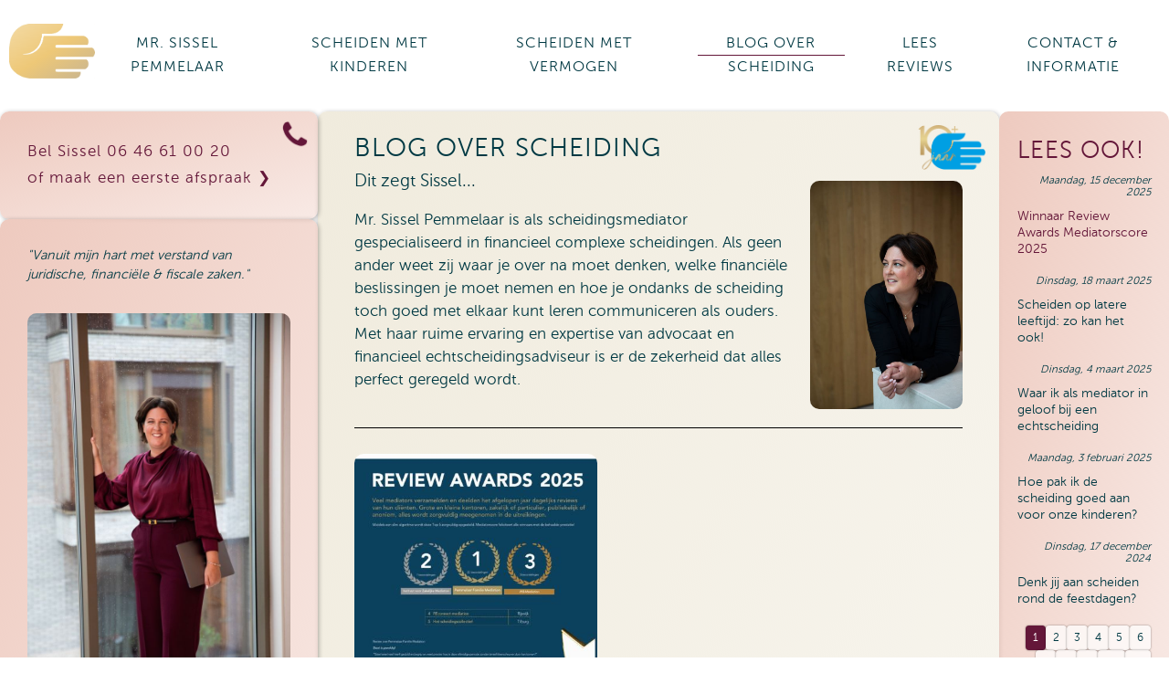

--- FILE ---
content_type: text/html; charset=UTF-8
request_url: https://www.pemmelaar.nl/blog-over-scheiding/211-scheiden-op-latere-leeftijd-z-kan-het-ook/218-scheiden-met-kinderen-z-kan-het-gaan
body_size: 4715
content:
<!DOCTYPE html>
<html lang="nl">
<head>
<base href="https://www.pemmelaar.nl">
<meta charset="UTF-8">
<link rel="shortcut icon" href="favicon.ico" type="image/x-icon">
<link rel="icon" href="favicon.ico" type="image/x-icon">
<link rel="apple-touch-icon" sizes="57x57" href="favicon/apple-icon-57x57.png">
<link rel="apple-touch-icon" sizes="60x60" href="favicon/apple-icon-60x60.png">
<link rel="apple-touch-icon" sizes="72x72" href="favicon/apple-icon-72x72.png">
<link rel="apple-touch-icon" sizes="76x76" href="favicon/apple-icon-76x76.png">
<link rel="apple-touch-icon" sizes="114x114" href="favicon/apple-icon-114x114.png">
<link rel="apple-touch-icon" sizes="120x120" href="favicon/apple-icon-120x120.png">
<link rel="apple-touch-icon" sizes="144x144" href="favicon/apple-icon-144x144.png">
<link rel="apple-touch-icon" sizes="152x152" href="favicon/apple-icon-152x152.png">
<link rel="apple-touch-icon" sizes="180x180" href="favicon/apple-icon-180x180.png">
<link rel="icon" type="image/png" sizes="192x192"  href="favicon/android-icon-192x192.png">
<link rel="icon" type="image/png" sizes="32x32" href="favicon/favicon-32x32.png">
<link rel="icon" type="image/png" sizes="96x96" href="favicon/favicon-96x96.png">
<link rel="icon" type="image/png" sizes="16x16" href="favicon/favicon-16x16.png">
<meta name="msapplication-TileColor" content="#ffffff">
<meta name="msapplication-TileImage" content="favicon/ms-icon-144x144.png">
<meta name="theme-color" content="#ffffff">
<meta name="robots" content="index, follow">
<meta name="viewport" content="width=device-width, initial-scale=1">
<meta name="format-detection" content="telephone=no">
<title> Blog over (echt)scheiding  - Winnaar Review Awards Mediatorscore 2025</title>
<meta name="description" content="Pemmelaar Familie Mediation heeft dit jaar de Mediatorscore Review Awards gewonnen. Deze award uitreiking staat open voor alle mediation kantoren in heel Nederland. Ieder jaar wordt gekeken van welke 5 kantoren de klanten het meest tevreden waren met de dienstverlening.Pemmelaar Familie Mediation won deze award voor 2025 met een 9.8 uit 22 reviews.&lsquo;Dagelijks zet ik mij met hart en ziel in voor mijn cli&euml;nten. Dit is voor mij dan ook echt de kroon op mijn werk. Maar zonder mijn cli&euml;nten was het niet gelukt, dankbaar dat ik mocht meelopen in deze kwetsbare periode van jullie leven. Bedankt voor alle mooie reviews die jullie gaven!&lsquo;Mr. Sissel PemmelaarMediator, familierecht jurist &amp; financieel echtscheidingsadviseur">
<meta name="google-site-verification" content="l9PL8K4h5NgcUtvV3Z5uXFCIVgvJGjw-AK_fJhU2PWc">
<meta property="og:locale" content="nl_NL">
<meta property="og:url" content="https://www.pemmelaar.nl/blog-over-scheiding/211-scheiden-op-latere-leeftijd-z-kan-het-ook/218-scheiden-met-kinderen-z-kan-het-gaan">
<meta property="og:type" content="article">
<meta property="og:title" content="Blog over (echt)scheiding  - Winnaar Review Awards Mediatorscore 2025">
<meta property="og:description" content="Pemmelaar Familie Mediation heeft dit jaar de Mediatorscore Review Awards gewonnen. Deze award uitreiking staat open voor alle mediation kantoren in heel Nederland. Ieder jaar wordt gekeken van welke 5 kantoren de klanten het meest tevreden waren met de dienstverlening.Pemmelaar Familie Mediation won deze award voor 2025 met een 9.8 uit 22 reviews.&lsquo;Dagelijks zet ik mij met hart en ziel in voor mijn cli&euml;nten. Dit is voor mij dan ook echt de kroon op mijn werk. Maar zonder mijn cli&euml;nten was het niet gelukt, dankbaar dat ik mocht meelopen in deze kwetsbare periode van jullie leven. Bedankt voor alle mooie reviews die jullie gaven!&lsquo;Mr. Sissel PemmelaarMediator, familierecht jurist &amp; financieel echtscheidingsadviseur">
<meta property="og:image" content="https://www.pemmelaar.nl/media/a_Bericht/258-thumbs/Afbeelding.jpeg">
<meta property="og:image:secure_url" content="https://www.pemmelaar.nl/media/a_Bericht/258-thumbs/Afbeelding.jpeg">
<meta property="og:image:type" content="image/jpeg">
<meta property="og:image:width" content="415">
<meta property="og:image:height" content="600">
<meta name="dc.language" content="nl">
<meta name="dc.source" content="https://www.pemmelaar.nl/blog-over-scheiding/211-scheiden-op-latere-leeftijd-z-kan-het-ook/218-scheiden-met-kinderen-z-kan-het-gaan">
<meta name="dc.title" content="Blog over (echt)scheiding  - Winnaar Review Awards Mediatorscore 2025">
<meta name="dc.description" content="Pemmelaar Familie Mediation heeft dit jaar de Mediatorscore Review Awards gewonnen. Deze award uitreiking staat open voor alle mediation kantoren in heel Nederland. Ieder jaar wordt gekeken van welke 5 kantoren de klanten het meest tevreden waren met de dienstverlening.Pemmelaar Familie Mediation won deze award voor 2025 met een 9.8 uit 22 reviews.&lsquo;Dagelijks zet ik mij met hart en ziel in voor mijn cli&euml;nten. Dit is voor mij dan ook echt de kroon op mijn werk. Maar zonder mijn cli&euml;nten was het niet gelukt, dankbaar dat ik mocht meelopen in deze kwetsbare periode van jullie leven. Bedankt voor alle mooie reviews die jullie gaven!&lsquo;Mr. Sissel PemmelaarMediator, familierecht jurist &amp; financieel echtscheidingsadviseur">
<meta name="dc.subject" content="Blog over (echt)scheiding  - Winnaar Review Awards Mediatorscore 2025">
<meta name="twitter:card" content="summary">
<meta name="twitter:title" content="Blog over (echt)scheiding  - Winnaar Review Awards Mediatorscore 2025">
<meta name="twitter:description" content="Pemmelaar Familie Mediation heeft dit jaar de Mediatorscore Review Awards gewonnen. Deze award uitreiking staat open voor alle mediation kantoren in heel Nederland. Ieder jaar wordt gekeken van welke 5 kantoren de klanten het meest tevreden waren met de dienstverlening.Pemmelaar Familie Mediation won deze award voor 2025 met een 9.8 uit 22 reviews.&lsquo;Dagelijks zet ik mij met hart en ziel in voor mijn cli&euml;nten. Dit is voor mij dan ook echt de kroon op mijn werk. Maar zonder mijn cli&euml;nten was het niet gelukt, dankbaar dat ik mocht meelopen in deze kwetsbare periode van jullie leven. Bedankt voor alle mooie reviews die jullie gaven!&lsquo;Mr. Sissel PemmelaarMediator, familierecht jurist &amp; financieel echtscheidingsadviseur">
<meta name="twitter:image" content="https://www.pemmelaar.nl/media/a_Bericht/258-thumbs/Afbeelding.jpeg">
<link href="https://www.pemmelaar.nl/stylesheets/webfonts.css" rel="stylesheet" type="text/css">
<style type="text/css">
body { font-family: 'MuseoSans-300', sans-serif; font-size:12px; }
input, textarea { font-family: 'MuseoSans-300', sans-serif; font-size:12px; }
.sitewidth { max-width:1280px; }
</style>
<link href="https://www.pemmelaar.nl/stylesheets/stylesheet.css" rel="stylesheet" type="text/css">
<link href="https://www.pemmelaar.nl/stylesheets/header-nav.css" rel="stylesheet" type="text/css">
<link href="https://www.pemmelaar.nl/module_bericht/berichten.css" rel="stylesheet" type="text/css">
<link href="https://www.pemmelaar.nl/stylesheets/contactformulier.css" rel="stylesheet" type="text/css">
<link href="https://www.pemmelaar.nl/stylesheets/socialmedia.css" rel="stylesheet" type="text/css">
<script type="text/javascript" src="scripts/jquery.min.js"></script>
<script type="text/javascript" src="scripts/set-cookies.js"></script>
<script type="text/javascript" src="scripts/navigatie.js"></script>
<script type="text/javascript" src="scripts/scroll-to.js"></script>
<script type="text/javascript" src="https://www.pemmelaar.nl/scripts/lytebox_v5/lytebox.js"></script>
<link rel="stylesheet" href="https://www.pemmelaar.nl/scripts/lytebox_v5/lytebox.css" type="text/css" media="screen">
</head>
<body class="bgblog"><div class="headerbox">
	<header class="sitewidth">
<a href="https://www.pemmelaar.nl"><div class="logobox logoblog"><img src="https://www.pemmelaar.nl/graphics/hand-bg.png" alt="Pemmelaar familie mediation"></div></a><div class="navbutton" onclick="myFunction(this)">
<div class="bar1"></div>
<div class="bar2"></div>
<div class="bar3"></div>
</div>
</header></div><div class="navbox"><nav class="sitewidth"><ul class="menu"><li class="home-logo"><a href="https://www.pemmelaar.nl" class="homelink logoblog"><div class="logobox"><img src="graphics/hand-bg.png" alt="Pemmelaar Familie Mediation"></div></a></li><li class="home-text"><a href="https://www.pemmelaar.nl">Pemmelaar Familie Mediation</a></li><li><a href="https://www.pemmelaar.nl/pemmelaar">Mr. Sissel Pemmelaar</a></li><li><a href="https://www.pemmelaar.nl/scheiden-met-kinderen">Scheiden met kinderen</a></li><li><a href="https://www.pemmelaar.nl/scheiden-als-ondernemer-en-vermogende-particulier">Scheiden met vermogen</a></li><li><a href="https://www.pemmelaar.nl/blog-over-scheiding" class="navon">Blog over scheiding</a></li><li><a href="https://www.pemmelaar.nl/reviews">Lees Reviews</a></li><li><a href="https://www.pemmelaar.nl/contact">Contact &amp; Informatie</a></li></ul></nav></div><div class="contentbox"><div class="content sitewidth"><div class="kolommen"><div class="linkerkolom"><div class="tekstbloklinks"><div class="bel-sissel-hoorn"></div><div class="bel-sissel">Bel Sissel <a href="tel:0646610020">06 46 61 00 20</a><br>of <a href="/contact">maak een eerste afspraak &#10095;</a></div></div>
<div class="tekst bannerlinks"><p><em>"Vanuit mijn hart met verstand van juridische, financi&euml;le &amp; fiscale zaken."</em></p>
<p><br /></p>
<p><img src="/media/fotos/Sissel110_1.jpg" alt="" /><br /></p>
<p><br /></p>
<p><a href="http://www.pemmelaar.nl/pemmelaar">Mr. Sissel Pemmelaar helpt ouders de echtscheiding perfect te regelen met de expertise als Scheidingsmediator, Financieel echtscheidingsadviseur &amp; Advocaat. Zij is volledig gespecialiseerd in mediation bij scheiden met kinderen en levert maatwerk op hoog niveau.&nbsp;</a></p>
<p><br /></p>
<p><a href="http://www.pemmelaar.nl/pemmelaar">Meer weten over Sissel<em>?</em></a></p>
<p><br /></p>
<p><strong><a href="/scheiden-met-kinderen"><em>Je leest het hier &gt;</em></a></strong></p>
<p><em>&nbsp; &nbsp; &nbsp; &nbsp; &nbsp; &nbsp; &nbsp; &nbsp; &nbsp; &nbsp; &nbsp; &nbsp; &nbsp; &nbsp; &nbsp; &nbsp; &nbsp; &nbsp; &nbsp; &nbsp; &nbsp; &nbsp; &nbsp; &nbsp; &nbsp; &nbsp; &nbsp; &nbsp; &nbsp; &nbsp; &nbsp; &nbsp; &nbsp; &nbsp;</em></p></div><div class="tekst bannerlinks"><h1 style="text-align: center;"><a href="/blog-over-scheiding/258-winnaar-review-awards-mediatorscore-2025"><img style="width: 185px; height: auto;" src="/media/fotos/Lauwerkrans-Mediatorscore-Goud-2025.png" alt="" /></a></h1>
<h3 style="text-align: center; margin: 0;"><iframe src="https://www.klantenvertellen.nl/retrieve-widget.html?color=white&amp;allowTransparency=false&amp;button=true&amp;lang=nl&amp;tenantId=99&amp;locationId=1076470&amp;preview=TRUE" width="185" height="222" frameborder="0"></iframe></h3></div></div><div class="middenkolom contentbgblog"><div class="tekst blogtekst"><img src="graphics/Pemmelaar-logo-10jaarplus.png" alt="10 jaar pemmelaar" class="handlogo">
<h1>Blog over scheiding</h1><h2>Dit zegt Sissel...</h2><p><img style="width: 25%; margin-left: 2%; margin-top: -2em; float: right;" src="/media/fotos/Sissel002_1.jpg" alt="Sissel Pemmelaar" /></p>
<p><span style="font-size: 1.1em;">Mr.&nbsp;Sissel Pemmelaar is als scheidingsmediator gespecialiseerd in financieel complexe scheidingen. Als geen ander weet zij waar je over na moet denken, welke financi&euml;le beslissingen je moet nemen en hoe je ondanks de scheiding toch goed met elkaar kunt leren communiceren als ouders. Met haar ruime ervaring en expertise van advocaat en financieel echtscheidingsadviseur is er de zekerheid dat alles perfect geregeld wordt.</span><br /></p>
<p><br /></p>
<hr /><br class="clearbreak"></div>
<div class="berichtbox">
	<div class="bericht">
		<div class="tekst">
		<a href="media/a_Bericht/258/Afbeelding.jpeg" class="lytebox" data-title="Winnaar Review Awards Mediatorscore 2025"><img src="media/a_Bericht/258-thumbs/Afbeelding.jpeg" alt="Winnaar Review Awards Mediatorscore 2025"></a>
	<h5>Maandag, 15 december 2025</h5>
		<h1 id="258">Winnaar Review Awards Mediatorscore 2025</h1>
			<p><strong>Pemmelaar Familie Mediation heeft dit jaar de Mediatorscore Review Awards gewonnen. Deze award uitreiking staat open voor alle mediation kantoren in heel Nederland. Ieder jaar wordt gekeken van welke 5 kantoren de klanten het meest tevreden waren met de dienstverlening.</strong><br /><br />Pemmelaar Familie Mediation won deze award voor 2025 met een 9.8 uit 22 reviews.<br /><br /><em>&lsquo;Dagelijks zet ik mij met hart en ziel in voor mijn cli&euml;nten. Dit is voor mij dan ook echt de kroon op mijn werk. Maar zonder mijn cli&euml;nten was het niet gelukt, dankbaar dat ik mocht meelopen in deze kwetsbare periode van jullie leven. </em><br /><br /><em>Bedankt voor alle mooie reviews die jullie gaven!&lsquo;</em><br /><br />Mr. Sissel Pemmelaar<br />Mediator, familierecht jurist &amp; financieel echtscheidingsadviseur</p>
		<br class="clearbreak">

<div class="socialmedia-buttons"><a href="javascript:window.print()"><img src="graphics/print-button.png"  alt="print" class="sm-button"></a><a href="mailto:?subject=Blog over (echt)scheiding  - Winnaar Review Awards Mediatorscore 2025 - https://www.pemmelaar.nl/blog-over-scheiding/211-scheiden-op-latere-leeftijd-z-kan-het-ook/218-scheiden-met-kinderen-z-kan-het-gaan"><img src="graphics/email-button.png" alt="E-mail share" class="sm-button"></a><a href="whatsapp://send?text=Blog over (echt)scheiding  - Winnaar Review Awards Mediatorscore 2025%20-%20https://www.pemmelaar.nl/blog-over-scheiding/211-scheiden-op-latere-leeftijd-z-kan-het-ook/218-scheiden-met-kinderen-z-kan-het-gaan" data-action="share/whatsapp/share" class="whatsapp"><img src="graphics/whatsapp-button.png" alt="WhatsApp share" class="sm-button"></a><a href="https://www.linkedin.com/shareArticle?mini=true&url=https://www.pemmelaar.nl/blog-over-scheiding/211-scheiden-op-latere-leeftijd-z-kan-het-ook/218-scheiden-met-kinderen-z-kan-het-gaan&title=Blog over (echt)scheiding  - Winnaar Review Awards Mediatorscore 2025&summary=Pemmelaar Familie Mediation heeft dit jaar de Mediatorscore Review Awards gewonnen. Deze award uitreiking staat open voor alle mediation kantoren in heel Nederland. Ieder jaar wordt gekeken van welke 5 kantoren de klanten het meest tevreden waren met de dienstverlening.Pemmelaar Familie Mediation won deze award voor 2025 met een 9.8 uit 22 reviews.&lsquo;Dagelijks zet ik mij met hart en ziel in voor mijn cli&euml;nten. Dit is voor mij dan ook echt de kroon op mijn werk. Maar zonder mijn cli&euml;nten was het niet gelukt, dankbaar dat ik mocht meelopen in deze kwetsbare periode van jullie leven. Bedankt voor alle mooie reviews die jullie gaven!&lsquo;Mr. Sissel PemmelaarMediator, familierecht jurist &amp; financieel echtscheidingsadviseur&source=https://www.pemmelaar.nl/blog-over-scheiding/211-scheiden-op-latere-leeftijd-z-kan-het-ook/218-scheiden-met-kinderen-z-kan-het-gaan" target="_blank"><img src="graphics/linkedin-button.png" alt="LinkedIn share" class="sm-button"></a><a href="https://facebook.com/sharer/sharer.php?u=https://www.pemmelaar.nl/blog-over-scheiding/211-scheiden-op-latere-leeftijd-z-kan-het-ook/218-scheiden-met-kinderen-z-kan-het-gaan&t=Blog over (echt)scheiding  - Winnaar Review Awards Mediatorscore 2025" target="_blank"><img src="graphics/facebook-button.png" alt="Facebook share" class="sm-button"></a><a href="https://twitter.com/intent/tweet?text=Blog over (echt)scheiding  - Winnaar Review Awards Mediatorscore 2025%20&url=https://www.pemmelaar.nl/blog-over-scheiding/211-scheiden-op-latere-leeftijd-z-kan-het-ook/218-scheiden-met-kinderen-z-kan-het-gaan" target="_blank"><img src="graphics/twitter-button.png" alt="Twitter share" class="sm-button"></a></div>		</div>
	</div>
</div>
	</div>
	<div class="rechterkolom">
		<div class="tekst subnav">
<h1>Lees ook!</h1><a href="https://www.pemmelaar.nl/blog-over-scheiding/211-scheiden-op-latere-leeftijd-z-kan-het-ook/258-winnaar-review-awards-mediatorscore-2025">	<h5>Maandag, 15 december 2025</h5><h6 id="258" class="berichton">Winnaar Review Awards Mediatorscore 2025</h6></a><a href="https://www.pemmelaar.nl/blog-over-scheiding/211-scheiden-op-latere-leeftijd-z-kan-het-ook/211-scheiden-op-latere-leeftijd-zo-kan-het-ook">	<h5>Dinsdag, 18 maart 2025</h5><h6 id="211">Scheiden op latere leeftijd: zo kan het ook!</h6></a><a href="https://www.pemmelaar.nl/blog-over-scheiding/211-scheiden-op-latere-leeftijd-z-kan-het-ook/255-waar-ik-als-mediator-in-geloof-bij-een-echtscheiding">	<h5>Dinsdag, 4 maart 2025</h5><h6 id="255">Waar ik als mediator in geloof bij een echtscheiding</h6></a><a href="https://www.pemmelaar.nl/blog-over-scheiding/211-scheiden-op-latere-leeftijd-z-kan-het-ook/249-hoe-pak-ik-de-scheiding-goed-aan-voor-onze-kinderen">	<h5>Maandag, 3 februari 2025</h5><h6 id="249">Hoe pak ik de scheiding goed aan voor onze kinderen?</h6></a><a href="https://www.pemmelaar.nl/blog-over-scheiding/211-scheiden-op-latere-leeftijd-z-kan-het-ook/248-denk-jij-aan-scheiden-rond-de-feestdagen">	<h5>Dinsdag, 17 december 2024</h5><h6 id="248">Denk jij aan scheiden rond de feestdagen?</h6></a><div class="berichtbox">
	<div class="pagsnav">
<a href="/blog-over-scheiding/211-scheiden-op-latere-leeftijd-z-kan-het-ook/218-scheiden-met-kinderen-z-kan-het-gaan" onclick="setCookie('pagsnav_a_4','1',1);" class="on">1</a>
<a href="/blog-over-scheiding/211-scheiden-op-latere-leeftijd-z-kan-het-ook/218-scheiden-met-kinderen-z-kan-het-gaan" onclick="setCookie('pagsnav_a_4','2',1);">2</a>
<a href="/blog-over-scheiding/211-scheiden-op-latere-leeftijd-z-kan-het-ook/218-scheiden-met-kinderen-z-kan-het-gaan" onclick="setCookie('pagsnav_a_4','3',1);">3</a>
<a href="/blog-over-scheiding/211-scheiden-op-latere-leeftijd-z-kan-het-ook/218-scheiden-met-kinderen-z-kan-het-gaan" onclick="setCookie('pagsnav_a_4','4',1);">4</a>
<a href="/blog-over-scheiding/211-scheiden-op-latere-leeftijd-z-kan-het-ook/218-scheiden-met-kinderen-z-kan-het-gaan" onclick="setCookie('pagsnav_a_4','5',1);">5</a>
<a href="/blog-over-scheiding/211-scheiden-op-latere-leeftijd-z-kan-het-ook/218-scheiden-met-kinderen-z-kan-het-gaan" onclick="setCookie('pagsnav_a_4','6',1);">6</a>
<a href="/blog-over-scheiding/211-scheiden-op-latere-leeftijd-z-kan-het-ook/218-scheiden-met-kinderen-z-kan-het-gaan" onclick="setCookie('pagsnav_a_4','7',1);">7</a>
<a href="/blog-over-scheiding/211-scheiden-op-latere-leeftijd-z-kan-het-ook/218-scheiden-met-kinderen-z-kan-het-gaan" onclick="setCookie('pagsnav_a_4','8',1);">8</a>
<a href="/blog-over-scheiding/211-scheiden-op-latere-leeftijd-z-kan-het-ook/218-scheiden-met-kinderen-z-kan-het-gaan" onclick="setCookie('pagsnav_a_4','9',1);">9</a>
<a href="/blog-over-scheiding/211-scheiden-op-latere-leeftijd-z-kan-het-ook/218-scheiden-met-kinderen-z-kan-het-gaan" onclick="setCookie('pagsnav_a_4','10',1);">10</a>
<a href="/blog-over-scheiding/211-scheiden-op-latere-leeftijd-z-kan-het-ook/218-scheiden-met-kinderen-z-kan-het-gaan" onclick="setCookie('pagsnav_a_4','11',1);">11</a>
<a href="/blog-over-scheiding/211-scheiden-op-latere-leeftijd-z-kan-het-ook/218-scheiden-met-kinderen-z-kan-het-gaan" onclick="setCookie('pagsnav_a_4','12',1);">12</a>
<a href="/blog-over-scheiding/211-scheiden-op-latere-leeftijd-z-kan-het-ook/218-scheiden-met-kinderen-z-kan-het-gaan" onclick="setCookie('pagsnav_a_4','13',1);">13</a>
<a href="/blog-over-scheiding/211-scheiden-op-latere-leeftijd-z-kan-het-ook/218-scheiden-met-kinderen-z-kan-het-gaan" onclick="setCookie('pagsnav_a_4','14',1);">14</a>
<a href="/blog-over-scheiding/211-scheiden-op-latere-leeftijd-z-kan-het-ook/218-scheiden-met-kinderen-z-kan-het-gaan" onclick="setCookie('pagsnav_a_4','15',1);">15</a>
<a href="/blog-over-scheiding/211-scheiden-op-latere-leeftijd-z-kan-het-ook/218-scheiden-met-kinderen-z-kan-het-gaan" onclick="setCookie('pagsnav_a_4','16',1);">16</a>
<a href="/blog-over-scheiding/211-scheiden-op-latere-leeftijd-z-kan-het-ook/218-scheiden-met-kinderen-z-kan-het-gaan" onclick="setCookie('pagsnav_a_4','17',1);">17</a>
<a href="/blog-over-scheiding/211-scheiden-op-latere-leeftijd-z-kan-het-ook/218-scheiden-met-kinderen-z-kan-het-gaan" onclick="setCookie('pagsnav_a_4','2',1);"><span class="mediumpijl">&#10095;</span></a>
	</div>
</div>
</div><div class="tekst bannerrechts"><p><img src="/media/fotos/Sissel087_1.jpg" alt="" /></p>
<p><em><strong>"Gelijk krijgen is geen winnen. Samen na de scheiding een goede relatie hebben als ouders, dat is winnen."</strong></em></p>
<p><br /></p>
<p>Mr. Sissel Pemmelaar</p>
<p>Scheidingsmediator</p></div></div></div><form action="" method="post" class="sitewidth contactformbox"><div class="contactformbg"></div><div class="contactform"><h1>Maak nu je eerste afspraak</h1><br><div class="veld">
<div class="veldtekst">Uw naam<span class="required">*</span>:</div><div class="veldinput"><input type="text" name="naam"  value=""></div></div><div class="veld"><div class="veldtekst">Uw e-mailadres<span class="required">*</span>:</div>
<div class="veldinput"><input type="email" name="email" value=""></div></div><div class="veld"><div class="veldtekst">Naam &amp; e-mailadres (ex-)partner:</div><div class="veldinput"><input type="email" name="email_partner" value="" placeholder="optioneel"></div></div><div class="veld"><div class="veldtekst">Kopje koffie/uw vraag:</div>
<div class="veldinput"><textarea name="bericht" rows="5"></textarea></div></div><div class="veld"><div class="veldtekst"><span style="font-size:0.8em;"><span class="required">*</span> Verplicht in te vullen</span></div><div class="veldinput" style="text-align:right;"><input type="submit" name="ContactForm_Submit" value="Verstuur" class="knop"></div></div><br class="clearbreak"></div></form></div></div></div><div class="footerbox"><footer class="sitewidth"><div class="footerlinks"><p style="text-align: center;">PEMMELAAR FAMILIE MEDIATION &copy;2012-2026</p>
<p style="text-align: center;">telefoon: <a href="tel:0202605550"> 020 260 55 50</a>&nbsp;/ <a href="tel:0646610020">06 46 61 00 20</a></p>
<p style="text-align: center;">email: <a href="mailto:INFO@PEMMELAAR.NL">INFO@PEMMELAAR.NL </a></p></div><div class="footerrechts">
<a class="twitter" href="https://twitter.com/pemmelaarfm" target="_blank" rel="noopener"></a>
<a class="facebook" title="Sissel Pemmelaar Facebook" href="https://nl-nl.facebook.com/PemmelaarFM" target="_blank" rel="noopener"></a>
<a class="instagram" title="Sissel Pemmelaar on Instagram" href="https://www.instagram.com/sissel.pemmelaar/" target="_blank" rel="noopener"></a>
<a class="linkedin" title="Sissel Pemmelaar on Linkedin" href="https://nl.linkedin.com/in/mr-sissel-pemmelaar-b7337944" target="_blank" rel="noopener"></a>
</div></footer></div><div class="toplink sitewidth"><button type="button" class="scrollToTop toplink-pijl">&#10095;</button></div><script type="text/javascript">
  var _gaq = _gaq || [];
  _gaq.push(['_setAccount', 'UA-39628603-1']);
  _gaq.push(['_trackPageview']);

  (function() {
    var ga = document.createElement('script'); ga.type = 'text/javascript'; ga.async = true;
    ga.src = ('https:' == document.location.protocol ? 'https://ssl' : 'http://www') + '.google-analytics.com/ga.js';
    var s = document.getElementsByTagName('script')[0]; s.parentNode.insertBefore(ga, s);
  })();
</script></body></html>

--- FILE ---
content_type: text/html;charset=UTF-8
request_url: https://www.klantenvertellen.nl/retrieve-widget.html?color=white&allowTransparency=false&button=true&lang=nl&tenantId=99&locationId=1076470&preview=TRUE
body_size: 18833
content:
<!doctype html>
<html xmlns="http://www.w3.org/1999/html">
<head>
  <script type="text/javascript" src="/ruxitagentjs_ICA7NVfqrux_10327251022105625.js" data-dtconfig="app=8a2e4367fabd9fcc|ssc=1|owasp=1|featureHash=ICA7NVfqrux|rdnt=1|uxrgce=1|cuc=6g2vzrrj|mel=100000|expw=1|dpvc=1|lastModification=1767972781916|postfix=6g2vzrrj|tp=500,50,0|srbbv=2|agentUri=/ruxitagentjs_ICA7NVfqrux_10327251022105625.js|reportUrl=/rb_bf72461ouq|rid=RID_-1130772053|rpid=674646207|domain=klantenvertellen.nl"></script><link rel="stylesheet"
        href="/assets/dtg/stylesheets/score-advocaat-widget.css">


  <script type="text/javascript">

  </script>
  <script type="text/javascript">
    function createFullStars(index) {
      if (index == 1) {
        return `<path d="M50.9536 291.842L39.3445 298L41.4768 284.974L32 275.737L45.0306 273.842L50.9536 262L56.8766 273.842L69.9072 275.737L60.4304 284.974L62.5626 298L50.9536 291.842Z" fill="#C19A13"/>`;
        // Add full star SVG path here
      }
      if (index == 2) {
        return `<path d="M95.7313 291.842L84.1223 298L86.2546 284.974L76.7778 275.737L89.8084 273.842L95.7313 262L101.654 273.842L114.685 275.737L105.208 284.974L107.34 298L95.7313 291.842Z" fill="#C19A13"/>`;
        // Add full star SVG path here
      }
      if (index == 3) {
        return `<path d="M139.325 291.842L127.716 298L129.848 284.974L120.371 275.737L133.402 273.842L139.325 262L145.248 273.842L158.278 275.737L148.801 284.974L150.934 298L139.325 291.842Z" fill="#C19A13"/>`;
        // Add full star SVG path here
      }
      if (index == 4) {
        // Add full star SVG path here
        return `<path d="M182.918 291.842L171.309 298L173.441 284.974L163.964 275.737L176.995 273.842L182.918 262L188.841 273.842L201.871 275.737L192.395 284.974L194.527 298L182.918 291.842Z" fill="#C19A13"/>`;
      }

      if (index == 5) {
        return `<path d="M226.511 291.842L214.902 298L217.034 284.974L207.558 275.737L220.588 273.842L226.511 262L232.434 273.842L245.465 275.737L235.988 284.974L238.12 298L226.511 291.842Z" fill="#C19A13"/>`;
        // Add full star SVG path here
      }

    }

    function createEmptyStars(index) {
      if (index == 1) {
        return `<path d="M50.9536 291.842L39.3445 298L41.4768 284.974L32 275.737L45.0306 273.842L50.9536 262L56.8766 273.842L69.9072 275.737L60.4304 284.974L62.5626 298L50.9536 291.842Z" fill="none" stroke="#C19A13" stroke-width="2"/>`;
      }else if (index == 2) {
        return `<path d="M95.7313 291.842L84.1223 298L86.2546 284.974L76.7778 275.737L89.8084 273.842L95.7313 262L101.654 273.842L114.685 275.737L105.208 284.974L107.34 298L95.7313 291.842Z" fill="none" stroke="#C19A13" stroke-width="2"/>`;
      }else if (index == 3) {
        return `<path d="M139.325 291.842L127.716 298L129.848 284.974L120.371 275.737L133.402 273.842L139.325 262L145.248 273.842L158.278 275.737L148.801 284.974L150.934 298L139.325 291.842Z" fill="none" stroke="#C19A13" stroke-width="2"/>`;
      }else if (index == 4) {
        return `<path d="M182.918 291.842L171.309 298L173.441 284.974L163.964 275.737L176.995 273.842L182.918 262L188.841 273.842L201.871 275.737L192.395 284.974L194.527 298L182.918 291.842Z" fill="none" stroke="#C19A13" stroke-width="2"/>`;
      }else if (index == 5) {
        return `<path d="M226.511 291.842L214.902 298L217.034 284.974L207.558 275.737L220.588 273.842L226.511 262L232.434 273.842L245.465 275.737L235.988 284.974L238.12 298L226.511 291.842Z" fill="none" stroke="#C19A13" stroke-width="2"/>`;
      }else{
        return '';
      }

    }

    function createHalfStars(index) {
      if (index == 1) {
        return`<path d="M50.9536 291.842L39.3445 298L41.4768 284.974L32 275.737L45.0306 273.842L50.9536 262L56.8766 273.842L69.9072 275.737L60.4304 284.974L62.5626 298L50.9536 291.842Z"
        fill="#C19A13"
        stroke="none"/><rect
        x="50.9536"
        y="262"
        width="95"
        height="40"
        fill="#19557F"
        stroke="none" /><path d="M50.9536 291.842L39.3445 298L41.4768 284.974L32 275.737L45.0306 273.842L50.9536 262L56.8766 273.842L69.9072 275.737L60.4304 284.974L62.5626 298L50.9536 291.842Z"
        fill="none"
        stroke="#C19A13"
        stroke-width="2"/>`;
      }else if (index == 2) {
        return`<path
        d="M95.7313 291.842L84.1223 298L86.2546 284.974L76.7778 275.737L89.8084 273.842L95.7313 262L101.654 273.842L114.685 275.737L105.208 284.974L107.34 298L95.7313 291.842Z"
        fill="#C19A13"
        stroke="none"/> <rect x="95.7313" y="262" width="95" height="40" fill="#19557F" stroke="none"/><path  d="M95.7313 291.842L84.1223 298L86.2546 284.974L76.7778 275.737L89.8084 273.842L95.7313 262L101.654 273.842L114.685 275.737L105.208 284.974L107.34 298L95.7313 291.842Z"
        fill="none"
        stroke="#C19A13"
        strokeWidth="2" />`;

      }else if (index == 3) {
        return`<path
    d="M139.325 291.842L127.716 298L129.848 284.974L120.371 275.737L133.402 273.842L139.325 262L145.248 273.842L158.278 275.737L148.801 284.974L150.934 298L139.325 291.842Z"
    fill="#C19A13"
    stroke="none" /><rect
    x="139.325"
    y="262"
    width="95"
    height="40"
    fill="#19557F"
    stroke="none"   /><path  d="M139.325 291.842L127.716 298L129.848 284.974L120.371 275.737L133.402 273.842L139.325 262L145.248 273.842L158.278 275.737L148.801 284.974L150.934 298L139.325 291.842Z"
    fill="none"
    stroke="#C19A13"
    stroke-width="2" />`;
      }else if (index == 4) {
        return  `<path
    d="M182.918 291.842L171.309 298L173.441 284.974L163.964 275.737L176.995 273.842L182.918 262L188.841 273.842L201.871 275.737L192.395 284.974L194.527 298L182.918 291.842Z"
    fill="#C19A13"
    stroke="none" /> <rect
    x="182.918"
    y="262"
    width="95"
    height="40"
    fill="#19557F"
    stroke="none" /> <path
    d="M182.918 291.842L171.309 298L173.441 284.974L163.964 275.737L176.995 273.842L182.918 262L188.841 273.842L201.871 275.737L192.395 284.974L194.527 298L182.918 291.842Z"
    fill="none"
    stroke="#C19A13"
    stroke-width="2" />`;
      }else if (index == 5) {
        return `<path
    d="M226.511 291.842L214.902 298L217.034 284.974L207.558 275.737L220.588 273.842L226.511 262L232.434 273.842L245.465 275.737L235.988 284.974L238.12 298L226.511 291.842Z"
    fill="#C19A13"
    stroke="none"/><rect
    x="226.511"
    y="262"
    width="262"
    height="40"
    fill="#19557F"
    stroke="none"/><path
    d="M226.511 291.842L214.902 298L217.034 284.974L207.558 275.737L220.588 273.842L226.511 262L232.434 273.842L245.465 275.737L235.988 284.974L238.12 298L226.511 291.842Z"
    fill="none"
    stroke="#C19A13"
    stroke-width="2"/>`;
      }

    }

    function createWreath() {
      return `
      <path d="M385.264 377.452C385.973 376.507 388.808 376.035 389.989 376.508C395.659 379.106 401.093 382.176 407 385.246V379.578C401.802 376.98 396.604 374.146 391.407 371.548C387.154 369.658 386.209 366.352 386.918 362.336C389.28 344.623 383.137 330.215 370.143 318.17C369.434 317.461 368.253 316.989 366.127 316.044C368.017 329.979 366.363 343.205 371.324 355.959C367.78 352.889 364.945 349.346 361.401 346.276C357.857 342.969 357.621 339.426 359.275 335.411C364.945 321.713 363.528 308.25 357.621 295.024C356.204 291.717 353.841 288.647 351.951 285.34C351.478 285.576 351.006 285.576 350.77 285.812C348.407 299.039 343.918 312.029 346.753 325.964C343.445 320.532 340.847 314.627 337.539 309.431C334.704 304.707 335.885 301.164 338.72 297.149C341.083 293.607 343.682 289.828 345.335 285.812C348.879 276.601 349.352 266.918 347.462 257.234C346.753 254.164 345.572 251.093 344.627 248.023C344.154 248.023 343.682 248.023 343.209 248.023C337.775 260.068 329.742 270.933 328.325 284.632C326.671 278.727 325.253 272.822 323.836 266.918C322.891 262.666 324.072 259.596 327.38 256.998C329.27 255.581 331.396 254.164 332.814 252.51C340.374 244.008 343.445 233.852 343.682 222.751C343.682 218.972 343.209 215.193 343.209 211.414C342.737 211.414 342.264 211.178 342.028 211.178C334.467 220.389 325.017 228.183 321 240.465C320.528 234.56 320.528 228.892 320.528 222.987C320.764 216.846 321.709 216.138 327.38 213.776C331.16 212.359 334.704 210.233 337.775 207.399C343.682 202.203 346.517 194.881 348.407 187.56C349.352 184.489 349.824 181.183 350.77 178.112C350.533 177.876 350.061 177.64 349.824 177.404C340.846 183.544 330.687 188.032 323.599 197.007C324.544 191.575 325.962 186.379 326.907 181.183C327.616 177.64 329.506 176.459 332.814 175.986C335.649 175.75 338.72 175.75 341.319 175.042C352.896 171.499 359.747 162.996 363.764 151.896C364 151.423 363.528 150.951 363.528 150.242C353.132 152.84 342.737 153.785 334.231 160.871C335.412 157.328 336.83 154.021 338.484 150.715C341.319 144.81 341.792 144.81 348.171 145.519C352.423 145.991 356.912 145.755 360.929 144.574C369.434 141.976 375.341 136.071 379.594 126.86C368.962 126.86 359.275 125.679 349.824 130.639C352.66 126.86 355.495 122.372 359.511 120.719C367.072 117.649 373.214 113.161 377.467 106.076C381.011 100.171 382.665 93.7941 382.901 86C374.16 91.1961 365.418 94.7388 359.511 102.297C355.967 106.784 353.605 111.744 354.55 117.885C354.786 118.594 354.55 119.774 354.077 120.247C350.297 125.443 346.517 130.403 342.973 135.363C346.517 122.136 346.281 108.674 340.61 94.7388C333.286 103.95 329.033 113.161 327.852 123.79C326.907 131.82 327.143 139.614 333.286 145.991C334.467 147.172 334.704 150.242 333.995 151.896C331.869 157.8 329.033 163.705 326.671 169.373C326.671 155.438 324.072 142.684 314.858 131.584C314.149 132.292 313.913 132.292 313.676 132.765C313.204 133.709 312.731 134.654 312.495 135.599C308.715 147.88 308.242 160.398 311.077 172.68C312.022 176.459 315.33 179.765 317.457 183.544C318.638 185.67 320.528 188.032 320.528 189.921C320.055 196.062 318.638 201.967 317.693 207.871C315.803 193.464 309.896 181.891 298.083 172.916C297.61 173.861 297.138 174.569 297.138 175.278C297.138 181.183 296.665 187.323 297.138 193.228C298.319 205.746 301.391 217.555 312.967 225.113C314.621 226.058 315.803 228.656 316.039 230.781C316.748 236.922 316.984 243.063 317.457 249.204C312.022 235.741 303.044 225.349 289.105 219.208C289.105 220.862 288.869 222.043 289.105 223.223C290.759 236.214 295.248 248.023 303.281 258.179C305.88 261.485 310.132 264.32 314.149 265.501C317.693 266.681 319.583 268.335 320.292 271.405C322.182 278.255 323.836 285.104 325.489 292.189C324.781 291.481 324.308 290.772 323.836 290.3C318.402 283.687 312.259 278.018 304.226 274.948C300.209 273.295 295.72 273.058 291.231 272.114C291.468 273.531 291.704 275.184 291.94 276.601C292.176 277.074 292.649 277.546 292.885 278.018C297.374 288.174 303.753 297.149 312.731 303.999C316.748 307.069 321.237 309.431 326.671 308.25C329.27 307.778 331.16 308.486 332.341 310.612C337.066 318.17 341.319 325.964 345.808 333.758C334.94 324.547 322.654 323.602 309.424 325.492C309.66 326.436 309.66 326.909 309.896 327.381C310.369 328.326 310.605 329.271 311.314 329.979C317.456 339.19 325.489 346.04 336.121 350.055C341.555 351.944 346.989 352.18 352.187 349.346C354.786 347.929 356.912 348.165 358.802 349.819C364 354.778 368.962 359.975 374.396 365.407C360.456 361.155 348.171 363.281 336.594 371.548C336.83 372.256 337.066 372.729 337.066 372.729C337.303 373.201 337.775 373.437 338.011 373.909C345.808 380.759 355.259 383.593 365.182 384.538C372.978 385.01 380.066 383.829 385.264 377.452Z" fill="#C19A13"/>
<path d="M406.764 351.472C402.511 347.929 397.313 345.331 390.698 343.914C395.659 356.432 397.786 369.186 406.764 379.342V351.472Z" fill="#C19A13"/>
<path d="M406.764 385.719C392.352 385.955 382.192 393.04 373.214 404.141C374.632 404.85 375.577 405.322 376.286 405.558C377.231 406.031 378.176 406.503 379.121 406.739C388.572 409.337 397.786 409.337 406.764 406.267V385.719Z" fill="#C19A13"/>
    `;
    }

    function createLabel() {
      return `
       <path d="M49.9105 367.051L46.7379 361.196C41.613 363.879 37.9523 368.759 36.7321 374.614L43.3213 375.833C44.0534 371.93 46.4939 368.759 49.9105 367.051Z" fill="#FECA17"/>
<path d="M43.3213 377.785C43.3213 377.053 43.3213 376.565 43.5654 375.833L36.9762 374.614C36.7321 375.59 36.7321 376.809 36.7321 377.785C36.7321 379.249 36.9762 380.957 37.2202 382.177L44.0534 380.713C43.5654 379.737 43.3213 378.761 43.3213 377.785Z" fill="#DD8A2B"/>
<path d="M43.8094 380.713L36.9762 382.177C37.4643 384.372 38.1964 386.324 39.4166 388.032L45.5177 384.372C44.7856 383.396 44.0535 382.177 43.8094 380.713Z" fill="#EE9D05"/>
<path d="M45.5177 384.372L39.4166 388.032C40.3928 389.495 41.369 390.715 42.5892 391.935C39.4166 392.911 36 393.399 36 393.399C36.244 393.643 39.9047 396.083 45.7618 397.302L50.1546 388.52C48.2022 387.544 46.4939 386.324 45.5177 384.372Z" fill="#D03A16"/>
<path d="M55.5236 389.739C53.5713 389.739 51.863 389.252 50.1546 388.52L45.7618 397.302C48.6904 397.79 52.107 398.278 55.7677 397.79L55.5236 389.739Z" fill="#DC6826"/>
<path d="M55.5235 389.739V397.79C57.2318 397.546 58.9401 397.302 60.8925 396.57C62.6008 396.083 64.0651 395.351 65.5293 394.375L61.6246 388.032C59.9163 389.252 57.9639 389.739 55.5235 389.739Z" fill="#95BF1F"/>
<path d="M67.4817 377.785C67.4817 382.177 65.0413 386.08 61.6246 388.032L65.5293 394.375C68.2138 392.667 70.4102 390.227 72.1185 387.544C73.5828 384.86 74.559 381.689 74.559 378.273C74.559 376.809 74.3149 375.346 74.0709 374.126L67.2377 375.59C67.4817 376.321 67.4817 377.053 67.4817 377.785Z" fill="#CBD32B"/>
<path d="M55.7676 359C52.595 359 49.4225 359.732 46.738 361.196L49.9106 367.051C51.6189 366.075 53.5712 365.587 55.5236 365.587C61.3806 365.587 66.5056 369.978 67.4817 375.59L74.315 374.126C72.6067 365.587 65.0413 359 55.7676 359Z" fill="#E7E00B"/>
<path d="M55.0354 376.809L51.6188 371.686H45.5177L53.8152 384.616H58.6961C61.3806 371.686 64.5532 365.099 75.2911 360.464C65.7734 360.708 57.7199 368.027 55.0354 376.809Z" fill="#69B13D"/>
<path d="M79.6953 378V393H78.5332V378H79.6953ZM86.3262 382.434L81.3848 387.336L79.2852 389.367L79.1094 388.225L80.7988 386.398L84.8516 382.434H86.3262ZM85.3105 393L80.8965 387.512L81.541 386.506L86.7168 393H85.3105ZM90.3367 378V393H89.1746V378H90.3367ZM100.656 391.105V385.656C100.656 385.155 100.552 384.722 100.343 384.357C100.135 383.993 99.829 383.713 99.4254 383.518C99.0217 383.322 98.5237 383.225 97.9312 383.225C97.3844 383.225 96.8961 383.322 96.4664 383.518C96.0432 383.706 95.7079 383.964 95.4605 384.289C95.2197 384.608 95.0992 384.963 95.0992 385.354L93.9273 385.344C93.9273 384.947 94.025 384.562 94.2203 384.191C94.4156 383.82 94.6923 383.488 95.0504 383.195C95.4085 382.902 95.8349 382.671 96.3297 382.502C96.831 382.326 97.3811 382.238 97.9801 382.238C98.7353 382.238 99.3993 382.365 99.9723 382.619C100.552 382.873 101.004 383.254 101.33 383.762C101.655 384.27 101.818 384.908 101.818 385.676V390.783C101.818 391.148 101.844 391.525 101.896 391.916C101.955 392.307 102.036 392.629 102.14 392.883V393H100.9C100.822 392.766 100.76 392.473 100.714 392.121C100.675 391.763 100.656 391.424 100.656 391.105ZM100.929 386.848L100.949 387.746H98.6539C98.0549 387.746 97.5178 387.801 97.0426 387.912C96.5738 388.016 96.1767 388.173 95.8512 388.381C95.5257 388.583 95.275 388.827 95.0992 389.113C94.9299 389.4 94.8453 389.725 94.8453 390.09C94.8453 390.467 94.9397 390.812 95.1285 391.125C95.3238 391.438 95.5973 391.688 95.9488 391.877C96.3069 392.059 96.7301 392.15 97.2184 392.15C97.8694 392.15 98.4423 392.03 98.9371 391.789C99.4384 391.548 99.8518 391.232 100.177 390.842C100.503 390.451 100.721 390.025 100.832 389.562L101.339 390.236C101.255 390.562 101.099 390.897 100.871 391.242C100.649 391.581 100.36 391.9 100.002 392.199C99.6435 392.492 99.2203 392.733 98.732 392.922C98.2503 393.104 97.7034 393.195 97.0914 393.195C96.4013 393.195 95.7991 393.065 95.2848 392.805C94.777 392.544 94.3798 392.189 94.0934 391.74C93.8134 391.285 93.6734 390.77 93.6734 390.197C93.6734 389.676 93.7841 389.211 94.0055 388.801C94.2268 388.384 94.5458 388.033 94.9625 387.746C95.3857 387.453 95.8935 387.232 96.4859 387.082C97.0849 386.926 97.7555 386.848 98.4977 386.848H100.929ZM106.815 384.689V393H105.653V382.434H106.766L106.815 384.689ZM106.551 387.062L106.034 386.77C106.073 386.145 106.2 385.559 106.414 385.012C106.629 384.465 106.919 383.983 107.284 383.566C107.655 383.15 108.088 382.824 108.582 382.59C109.084 382.355 109.637 382.238 110.243 382.238C110.77 382.238 111.242 382.31 111.659 382.453C112.075 382.596 112.43 382.824 112.723 383.137C113.016 383.449 113.237 383.85 113.387 384.338C113.543 384.826 113.621 385.422 113.621 386.125V393H112.45V386.115C112.45 385.386 112.349 384.816 112.147 384.406C111.945 383.99 111.659 383.693 111.288 383.518C110.916 383.342 110.477 383.254 109.969 383.254C109.409 383.254 108.918 383.378 108.495 383.625C108.078 383.866 107.726 384.182 107.44 384.572C107.16 384.956 106.945 385.37 106.795 385.812C106.646 386.249 106.564 386.665 106.551 387.062ZM121.343 382.434V383.391H116.05V382.434H121.343ZM117.993 379.719H119.155V390.432C119.155 390.92 119.221 391.288 119.351 391.535C119.481 391.783 119.65 391.949 119.859 392.033C120.067 392.118 120.292 392.16 120.532 392.16C120.708 392.16 120.877 392.15 121.04 392.131C121.203 392.105 121.349 392.079 121.48 392.053L121.529 393.039C121.385 393.085 121.2 393.12 120.972 393.146C120.744 393.179 120.516 393.195 120.288 393.195C119.839 393.195 119.442 393.114 119.097 392.951C118.752 392.782 118.482 392.495 118.286 392.092C118.091 391.682 117.993 391.125 117.993 390.422V379.719ZM128.576 393.195C127.886 393.195 127.251 393.068 126.672 392.814C126.099 392.561 125.598 392.202 125.168 391.74C124.745 391.278 124.416 390.731 124.182 390.1C123.954 389.462 123.84 388.765 123.84 388.01V387.59C123.84 386.776 123.96 386.04 124.201 385.383C124.442 384.725 124.774 384.162 125.197 383.693C125.62 383.225 126.102 382.867 126.643 382.619C127.189 382.365 127.762 382.238 128.361 382.238C129.032 382.238 129.628 382.359 130.148 382.6C130.669 382.834 131.105 383.169 131.457 383.605C131.815 384.035 132.085 384.546 132.268 385.139C132.45 385.725 132.541 386.372 132.541 387.082V387.795H124.543V386.799H131.379V386.662C131.366 386.07 131.245 385.516 131.018 385.002C130.796 384.481 130.464 384.058 130.021 383.732C129.579 383.407 129.025 383.244 128.361 383.244C127.867 383.244 127.411 383.348 126.994 383.557C126.584 383.765 126.229 384.064 125.93 384.455C125.637 384.839 125.409 385.298 125.246 385.832C125.09 386.359 125.012 386.945 125.012 387.59V388.01C125.012 388.596 125.096 389.143 125.266 389.65C125.441 390.152 125.689 390.594 126.008 390.979C126.333 391.363 126.717 391.662 127.16 391.877C127.603 392.092 128.091 392.199 128.625 392.199C129.25 392.199 129.803 392.085 130.285 391.857C130.767 391.623 131.2 391.255 131.584 390.754L132.316 391.32C132.089 391.659 131.802 391.971 131.457 392.258C131.118 392.544 130.712 392.772 130.236 392.941C129.761 393.111 129.208 393.195 128.576 393.195ZM136.708 384.689V393H135.546V382.434H136.659L136.708 384.689ZM136.444 387.062L135.927 386.77C135.966 386.145 136.093 385.559 136.307 385.012C136.522 384.465 136.812 383.983 137.177 383.566C137.548 383.15 137.981 382.824 138.475 382.59C138.977 382.355 139.53 382.238 140.136 382.238C140.663 382.238 141.135 382.31 141.552 382.453C141.968 382.596 142.323 382.824 142.616 383.137C142.909 383.449 143.13 383.85 143.28 384.338C143.436 384.826 143.514 385.422 143.514 386.125V393H142.343V386.115C142.343 385.386 142.242 384.816 142.04 384.406C141.838 383.99 141.552 383.693 141.18 383.518C140.809 383.342 140.37 383.254 139.862 383.254C139.302 383.254 138.811 383.378 138.388 383.625C137.971 383.866 137.619 384.182 137.333 384.572C137.053 384.956 136.838 385.37 136.688 385.812C136.539 386.249 136.457 386.665 136.444 387.062ZM150.357 391.877L153.746 382.434H154.947L150.992 393H150.142L150.357 391.877ZM147.291 382.434L150.718 391.906L150.904 393H150.045L146.08 382.434H147.291ZM161.516 393.195C160.826 393.195 160.191 393.068 159.612 392.814C159.039 392.561 158.537 392.202 158.108 391.74C157.685 391.278 157.356 390.731 157.121 390.1C156.894 389.462 156.78 388.765 156.78 388.01V387.59C156.78 386.776 156.9 386.04 157.141 385.383C157.382 384.725 157.714 384.162 158.137 383.693C158.56 383.225 159.042 382.867 159.582 382.619C160.129 382.365 160.702 382.238 161.301 382.238C161.972 382.238 162.567 382.359 163.088 382.6C163.609 382.834 164.045 383.169 164.397 383.605C164.755 384.035 165.025 384.546 165.207 385.139C165.39 385.725 165.481 386.372 165.481 387.082V387.795H157.483V386.799H164.319V386.662C164.306 386.07 164.185 385.516 163.957 385.002C163.736 384.481 163.404 384.058 162.961 383.732C162.519 383.407 161.965 383.244 161.301 383.244C160.806 383.244 160.351 383.348 159.934 383.557C159.524 383.765 159.169 384.064 158.87 384.455C158.577 384.839 158.349 385.298 158.186 385.832C158.03 386.359 157.952 386.945 157.952 387.59V388.01C157.952 388.596 158.036 389.143 158.205 389.65C158.381 390.152 158.629 390.594 158.948 390.979C159.273 391.363 159.657 391.662 160.1 391.877C160.543 392.092 161.031 392.199 161.565 392.199C162.19 392.199 162.743 392.085 163.225 391.857C163.707 391.623 164.14 391.255 164.524 390.754L165.256 391.32C165.028 391.659 164.742 391.971 164.397 392.258C164.058 392.544 163.651 392.772 163.176 392.941C162.701 393.111 162.148 393.195 161.516 393.195ZM169.648 384.182V393H168.486V382.434H169.618L169.648 384.182ZM173.388 382.355L173.359 383.43C173.228 383.41 173.101 383.394 172.978 383.381C172.854 383.368 172.721 383.361 172.577 383.361C172.07 383.361 171.624 383.456 171.239 383.645C170.862 383.827 170.543 384.084 170.282 384.416C170.022 384.742 169.823 385.126 169.687 385.568C169.55 386.005 169.472 386.473 169.452 386.975L169.023 387.141C169.023 386.451 169.094 385.809 169.238 385.217C169.381 384.624 169.599 384.107 169.892 383.664C170.191 383.215 170.566 382.867 171.015 382.619C171.471 382.365 172.004 382.238 172.616 382.238C172.766 382.238 172.913 382.251 173.056 382.277C173.206 382.297 173.316 382.323 173.388 382.355ZM180.406 382.434V383.391H175.113V382.434H180.406ZM177.057 379.719H178.219V390.432C178.219 390.92 178.284 391.288 178.414 391.535C178.544 391.783 178.714 391.949 178.922 392.033C179.13 392.118 179.355 392.16 179.596 392.16C179.771 392.16 179.941 392.15 180.104 392.131C180.266 392.105 180.413 392.079 180.543 392.053L180.592 393.039C180.449 393.085 180.263 393.12 180.035 393.146C179.807 393.179 179.579 393.195 179.352 393.195C178.902 393.195 178.505 393.114 178.16 392.951C177.815 392.782 177.545 392.495 177.35 392.092C177.154 391.682 177.057 391.125 177.057 390.422V379.719ZM187.639 393.195C186.949 393.195 186.315 393.068 185.735 392.814C185.162 392.561 184.661 392.202 184.231 391.74C183.808 391.278 183.479 390.731 183.245 390.1C183.017 389.462 182.903 388.765 182.903 388.01V387.59C182.903 386.776 183.024 386.04 183.264 385.383C183.505 384.725 183.837 384.162 184.261 383.693C184.684 383.225 185.165 382.867 185.706 382.619C186.253 382.365 186.826 382.238 187.425 382.238C188.095 382.238 188.691 382.359 189.212 382.6C189.733 382.834 190.169 383.169 190.52 383.605C190.878 384.035 191.149 384.546 191.331 385.139C191.513 385.725 191.604 386.372 191.604 387.082V387.795H183.606V386.799H190.442V386.662C190.429 386.07 190.309 385.516 190.081 385.002C189.86 384.481 189.527 384.058 189.085 383.732C188.642 383.407 188.089 383.244 187.425 383.244C186.93 383.244 186.474 383.348 186.057 383.557C185.647 383.765 185.292 384.064 184.993 384.455C184.7 384.839 184.472 385.298 184.309 385.832C184.153 386.359 184.075 386.945 184.075 387.59V388.01C184.075 388.596 184.16 389.143 184.329 389.65C184.505 390.152 184.752 390.594 185.071 390.979C185.397 391.363 185.781 391.662 186.223 391.877C186.666 392.092 187.154 392.199 187.688 392.199C188.313 392.199 188.867 392.085 189.348 391.857C189.83 391.623 190.263 391.255 190.647 390.754L191.38 391.32C191.152 391.659 190.865 391.971 190.52 392.258C190.182 392.544 189.775 392.772 189.3 392.941C188.824 393.111 188.271 393.195 187.639 393.195ZM195.908 378V393H194.746V378H195.908ZM201.1 378V393H199.938V378H201.1ZM209.075 393.195C208.385 393.195 207.751 393.068 207.171 392.814C206.598 392.561 206.097 392.202 205.667 391.74C205.244 391.278 204.915 390.731 204.681 390.1C204.453 389.462 204.339 388.765 204.339 388.01V387.59C204.339 386.776 204.46 386.04 204.7 385.383C204.941 384.725 205.273 384.162 205.696 383.693C206.12 383.225 206.601 382.867 207.142 382.619C207.689 382.365 208.262 382.238 208.861 382.238C209.531 382.238 210.127 382.359 210.648 382.6C211.168 382.834 211.605 383.169 211.956 383.605C212.314 384.035 212.585 384.546 212.767 385.139C212.949 385.725 213.04 386.372 213.04 387.082V387.795H205.042V386.799H211.878V386.662C211.865 386.07 211.745 385.516 211.517 385.002C211.295 384.481 210.963 384.058 210.521 383.732C210.078 383.407 209.525 383.244 208.861 383.244C208.366 383.244 207.91 383.348 207.493 383.557C207.083 383.765 206.728 384.064 206.429 384.455C206.136 384.839 205.908 385.298 205.745 385.832C205.589 386.359 205.511 386.945 205.511 387.59V388.01C205.511 388.596 205.596 389.143 205.765 389.65C205.941 390.152 206.188 390.594 206.507 390.979C206.833 391.363 207.217 391.662 207.659 391.877C208.102 392.092 208.59 392.199 209.124 392.199C209.749 392.199 210.303 392.085 210.784 391.857C211.266 391.623 211.699 391.255 212.083 390.754L212.816 391.32C212.588 391.659 212.301 391.971 211.956 392.258C211.618 392.544 211.211 392.772 210.736 392.941C210.26 393.111 209.707 393.195 209.075 393.195ZM217.207 384.689V393H216.045V382.434H217.158L217.207 384.689ZM216.943 387.062L216.426 386.77C216.465 386.145 216.592 385.559 216.807 385.012C217.021 384.465 217.311 383.983 217.676 383.566C218.047 383.15 218.48 382.824 218.975 382.59C219.476 382.355 220.029 382.238 220.635 382.238C221.162 382.238 221.634 382.31 222.051 382.453C222.467 382.596 222.822 382.824 223.115 383.137C223.408 383.449 223.63 383.85 223.779 384.338C223.936 384.826 224.014 385.422 224.014 386.125V393H222.842V386.115C222.842 385.386 222.741 384.816 222.539 384.406C222.337 383.99 222.051 383.693 221.68 383.518C221.309 383.342 220.869 383.254 220.361 383.254C219.801 383.254 219.31 383.378 218.887 383.625C218.47 383.866 218.118 384.182 217.832 384.572C217.552 384.956 217.337 385.37 217.188 385.812C217.038 386.249 216.956 386.665 216.943 387.062Z" fill="white"/>
<path d="M83.105 371.199H80.3877V369.485H83.105C83.5249 369.485 83.8667 369.417 84.1304 369.28C84.394 369.138 84.5869 368.943 84.709 368.694C84.8311 368.445 84.8921 368.164 84.8921 367.852C84.8921 367.534 84.8311 367.239 84.709 366.965C84.5869 366.692 84.394 366.472 84.1304 366.306C83.8667 366.14 83.5249 366.057 83.105 366.057H81.1494V375H78.9521V364.336H83.105C83.9399 364.336 84.6553 364.487 85.251 364.79C85.8516 365.088 86.3105 365.5 86.6279 366.028C86.9453 366.555 87.104 367.158 87.104 367.837C87.104 368.525 86.9453 369.121 86.6279 369.624C86.3105 370.127 85.8516 370.515 85.251 370.789C84.6553 371.062 83.9399 371.199 83.105 371.199ZM87.8988 371.118V370.964C87.8988 370.383 87.9818 369.849 88.1479 369.36C88.3139 368.867 88.5556 368.44 88.8729 368.079C89.1903 367.717 89.581 367.437 90.0448 367.236C90.5087 367.031 91.0409 366.929 91.6415 366.929C92.2421 366.929 92.7768 367.031 93.2455 367.236C93.7143 367.437 94.1073 367.717 94.4247 368.079C94.747 368.44 94.9911 368.867 95.1571 369.36C95.3231 369.849 95.4062 370.383 95.4062 370.964V371.118C95.4062 371.694 95.3231 372.229 95.1571 372.722C94.9911 373.21 94.747 373.638 94.4247 374.004C94.1073 374.365 93.7167 374.646 93.2528 374.846C92.789 375.046 92.2567 375.146 91.6562 375.146C91.0556 375.146 90.5209 375.046 90.0521 374.846C89.5883 374.646 89.1952 374.365 88.8729 374.004C88.5556 373.638 88.3139 373.21 88.1479 372.722C87.9818 372.229 87.8988 371.694 87.8988 371.118ZM90.0082 370.964V371.118C90.0082 371.45 90.0375 371.76 90.0961 372.048C90.1547 372.336 90.2475 372.59 90.3744 372.81C90.5063 373.025 90.6771 373.193 90.8871 373.315C91.0971 373.438 91.3534 373.499 91.6562 373.499C91.9491 373.499 92.2006 373.438 92.4105 373.315C92.6205 373.193 92.789 373.025 92.9159 372.81C93.0429 372.59 93.1356 372.336 93.1942 372.048C93.2577 371.76 93.2895 371.45 93.2895 371.118V370.964C93.2895 370.642 93.2577 370.339 93.1942 370.056C93.1356 369.768 93.0404 369.514 92.9086 369.294C92.7816 369.07 92.6132 368.894 92.4032 368.767C92.1933 368.64 91.9394 368.577 91.6415 368.577C91.3437 368.577 91.0897 368.64 90.8798 368.767C90.6747 368.894 90.5063 369.07 90.3744 369.294C90.2475 369.514 90.1547 369.768 90.0961 370.056C90.0375 370.339 90.0082 370.642 90.0082 370.964ZM98.8157 372.949L100.464 367.075H101.804L101.372 369.382L99.7239 375H98.6033L98.8157 372.949ZM97.9808 367.075L99.16 372.942L99.2698 375H97.9515L95.9446 367.075H97.9808ZM103.313 372.847L104.463 367.075H106.506L104.499 375H103.188L103.313 372.847ZM101.987 367.075L103.628 372.905L103.855 375H102.727L101.079 369.39L100.661 367.075H101.987ZM111.066 375.146C110.45 375.146 109.899 375.049 109.41 374.854C108.922 374.653 108.507 374.377 108.165 374.026C107.828 373.674 107.57 373.267 107.389 372.803C107.208 372.334 107.118 371.836 107.118 371.309V371.016C107.118 370.415 107.203 369.866 107.374 369.368C107.545 368.87 107.789 368.438 108.107 368.071C108.429 367.705 108.82 367.424 109.279 367.229C109.737 367.029 110.255 366.929 110.831 366.929C111.393 366.929 111.891 367.021 112.325 367.207C112.76 367.393 113.124 367.656 113.417 367.998C113.715 368.34 113.939 368.75 114.091 369.229C114.242 369.702 114.318 370.229 114.318 370.811V371.689H108.019V370.283H112.245V370.122C112.245 369.829 112.191 369.568 112.084 369.338C111.981 369.104 111.825 368.918 111.615 368.782C111.405 368.645 111.136 368.577 110.809 368.577C110.531 368.577 110.292 368.638 110.092 368.76C109.891 368.882 109.728 369.053 109.601 369.272C109.479 369.492 109.386 369.751 109.322 370.049C109.264 370.342 109.235 370.664 109.235 371.016V371.309C109.235 371.626 109.279 371.919 109.366 372.188C109.459 372.456 109.589 372.688 109.755 372.883C109.925 373.079 110.131 373.23 110.37 373.337C110.614 373.445 110.89 373.499 111.197 373.499C111.578 373.499 111.932 373.425 112.259 373.279C112.592 373.127 112.877 372.9 113.116 372.598L114.142 373.711C113.976 373.95 113.749 374.18 113.461 374.399C113.177 374.619 112.836 374.8 112.435 374.941C112.035 375.078 111.578 375.146 111.066 375.146ZM117.478 368.804V375H115.369V367.075H117.354L117.478 368.804ZM119.866 367.024L119.829 368.979C119.727 368.965 119.602 368.953 119.456 368.943C119.314 368.928 119.185 368.921 119.067 368.921C118.77 368.921 118.511 368.96 118.291 369.038C118.076 369.111 117.896 369.221 117.749 369.368C117.608 369.514 117.5 369.692 117.427 369.902C117.358 370.112 117.319 370.352 117.31 370.62L116.885 370.488C116.885 369.976 116.936 369.504 117.039 369.075C117.141 368.64 117.29 368.262 117.485 367.939C117.686 367.617 117.93 367.368 118.218 367.192C118.506 367.017 118.836 366.929 119.207 366.929C119.324 366.929 119.443 366.938 119.566 366.958C119.688 366.973 119.788 366.995 119.866 367.024ZM124.213 375.146C123.598 375.146 123.046 375.049 122.558 374.854C122.069 374.653 121.654 374.377 121.312 374.026C120.976 373.674 120.717 373.267 120.536 372.803C120.355 372.334 120.265 371.836 120.265 371.309V371.016C120.265 370.415 120.351 369.866 120.521 369.368C120.692 368.87 120.937 368.438 121.254 368.071C121.576 367.705 121.967 367.424 122.426 367.229C122.885 367.029 123.402 366.929 123.979 366.929C124.54 366.929 125.038 367.021 125.473 367.207C125.907 367.393 126.271 367.656 126.564 367.998C126.862 368.34 127.086 368.75 127.238 369.229C127.389 369.702 127.465 370.229 127.465 370.811V371.689H121.166V370.283H125.392V370.122C125.392 369.829 125.338 369.568 125.231 369.338C125.128 369.104 124.972 368.918 124.762 368.782C124.552 368.645 124.284 368.577 123.957 368.577C123.678 368.577 123.439 368.638 123.239 368.76C123.039 368.882 122.875 369.053 122.748 369.272C122.626 369.492 122.533 369.751 122.47 370.049C122.411 370.342 122.382 370.664 122.382 371.016V371.309C122.382 371.626 122.426 371.919 122.514 372.188C122.606 372.456 122.736 372.688 122.902 372.883C123.073 373.079 123.278 373.23 123.517 373.337C123.761 373.445 124.037 373.499 124.345 373.499C124.726 373.499 125.08 373.425 125.407 373.279C125.739 373.127 126.024 372.9 126.264 372.598L127.289 373.711C127.123 373.95 126.896 374.18 126.608 374.399C126.325 374.619 125.983 374.8 125.583 374.941C125.182 375.078 124.726 375.146 124.213 375.146ZM133.196 373.271V363.75H135.32V375H133.409L133.196 373.271ZM128.186 371.133V370.979C128.186 370.374 128.255 369.824 128.392 369.331C128.528 368.833 128.728 368.406 128.992 368.049C129.256 367.693 129.58 367.417 129.966 367.222C130.352 367.026 130.791 366.929 131.285 366.929C131.748 366.929 132.154 367.026 132.5 367.222C132.852 367.417 133.15 367.695 133.394 368.057C133.643 368.413 133.843 368.835 133.995 369.324C134.146 369.807 134.256 370.337 134.324 370.913V371.25C134.256 371.802 134.146 372.314 133.995 372.788C133.843 373.262 133.643 373.677 133.394 374.033C133.15 374.385 132.852 374.658 132.5 374.854C132.149 375.049 131.739 375.146 131.27 375.146C130.777 375.146 130.337 375.046 129.952 374.846C129.571 374.646 129.248 374.365 128.985 374.004C128.726 373.643 128.528 373.218 128.392 372.729C128.255 372.241 128.186 371.709 128.186 371.133ZM130.296 370.979V371.133C130.296 371.46 130.32 371.765 130.369 372.048C130.423 372.332 130.508 372.583 130.625 372.803C130.747 373.018 130.904 373.186 131.094 373.308C131.289 373.425 131.526 373.484 131.805 373.484C132.166 373.484 132.464 373.403 132.698 373.242C132.933 373.076 133.111 372.849 133.233 372.561C133.36 372.273 133.433 371.941 133.453 371.565V370.605C133.438 370.298 133.394 370.022 133.321 369.778C133.252 369.529 133.15 369.316 133.013 369.141C132.881 368.965 132.715 368.828 132.515 368.73C132.32 368.633 132.088 368.584 131.819 368.584C131.546 368.584 131.311 368.647 131.116 368.774C130.921 368.896 130.762 369.065 130.64 369.28C130.523 369.495 130.435 369.749 130.376 370.042C130.323 370.33 130.296 370.642 130.296 370.979ZM140.404 363.75H142.513V373.184L142.3 375H140.404V363.75ZM147.53 370.957V371.111C147.53 371.702 147.467 372.244 147.34 372.737C147.217 373.23 147.027 373.657 146.768 374.019C146.509 374.375 146.187 374.653 145.801 374.854C145.421 375.049 144.971 375.146 144.454 375.146C143.97 375.146 143.55 375.049 143.194 374.854C142.842 374.658 142.547 374.382 142.308 374.026C142.069 373.669 141.876 373.252 141.729 372.773C141.583 372.295 141.473 371.772 141.4 371.206V370.869C141.473 370.303 141.583 369.78 141.729 369.302C141.876 368.823 142.069 368.406 142.308 368.049C142.547 367.693 142.842 367.417 143.194 367.222C143.546 367.026 143.961 366.929 144.439 366.929C144.962 366.929 145.416 367.029 145.801 367.229C146.192 367.424 146.514 367.703 146.768 368.064C147.027 368.42 147.217 368.845 147.34 369.338C147.467 369.827 147.53 370.366 147.53 370.957ZM145.421 371.111V370.957C145.421 370.635 145.396 370.332 145.347 370.049C145.303 369.761 145.225 369.509 145.113 369.294C145.001 369.075 144.847 368.901 144.652 368.774C144.461 368.647 144.215 368.584 143.912 368.584C143.624 368.584 143.38 368.633 143.179 368.73C142.979 368.828 142.813 368.965 142.681 369.141C142.554 369.316 142.459 369.526 142.396 369.771C142.332 370.01 142.293 370.273 142.279 370.562V371.521C142.293 371.907 142.357 372.249 142.469 372.546C142.586 372.839 142.762 373.071 142.996 373.242C143.236 373.408 143.546 373.491 143.926 373.491C144.224 373.491 144.471 373.433 144.666 373.315C144.862 373.198 145.013 373.032 145.12 372.817C145.233 372.603 145.311 372.351 145.355 372.063C145.399 371.77 145.421 371.453 145.421 371.111ZM150.954 374.106L153.056 367.075H155.319L152.133 376.194C152.065 376.394 151.972 376.609 151.855 376.838C151.743 377.068 151.589 377.285 151.394 377.49C151.203 377.7 150.962 377.871 150.669 378.003C150.38 378.135 150.026 378.201 149.607 378.201C149.406 378.201 149.243 378.188 149.116 378.164C148.989 378.14 148.838 378.105 148.662 378.062V376.516C148.715 376.516 148.772 376.516 148.83 376.516C148.889 376.521 148.945 376.523 148.999 376.523C149.277 376.523 149.504 376.492 149.68 376.428C149.856 376.365 149.997 376.267 150.105 376.135C150.212 376.008 150.297 375.842 150.361 375.637L150.954 374.106ZM150.075 367.075L151.796 372.817L152.097 375.051L150.661 375.205L147.812 367.075H150.075Z" fill="white"/>
    `;
    }

    function createTitle(TypeTitle) {
      if (TypeTitle === 'MEDIATORSCORE') {
        return `
                  <path d="M35.9529 64.7616C35.7147 64.7616 35.4765 64.6663 35.2859 64.4279C35.0953 64.1895 35 63.9511 35 63.6173V31.2436C35 30.6714 35.2382 30.29 35.7623 30.0516C36.2388 29.9086 36.5723 30.0516 36.8582 30.6237L46.149 50.5534L55.4875 30.6237C55.5828 30.3853 55.7734 30.1946 55.964 30.0993C56.2022 30.0039 56.3928 30.0039 56.5834 30.0516C57.0598 30.29 57.3457 30.6714 57.3457 31.2436V63.6173C57.3457 63.9511 57.2504 64.1895 57.0598 64.4279C56.8693 64.6663 56.631 64.7616 56.3452 64.7616C56.0593 64.7616 55.8687 64.6663 55.6781 64.4279C55.4875 64.1895 55.3922 63.9511 55.3922 63.6173V35.6777L47.0066 53.5095C46.8637 53.9386 46.5778 54.1293 46.149 54.1293C45.7202 54.1293 45.482 53.9386 45.2914 53.5095L36.9535 35.6777V63.6173C36.9535 63.9511 36.8582 64.1895 36.6676 64.4279C36.477 64.6663 36.2388 64.7616 35.9529 64.7616Z" fill="white"/>
                  <path d="M68.8283 64.1418C68.59 64.1418 68.3518 64.0464 68.1612 63.7604C67.9707 63.522 67.8754 63.2359 67.8754 62.9021V31.9587C67.8754 31.625 67.9707 31.3866 68.1612 31.1005C68.3518 30.8621 68.59 30.7191 68.8283 30.7191H82.5025C82.7884 30.7191 83.0266 30.8144 83.2172 31.1005C83.4078 31.3389 83.5031 31.625 83.5031 31.9587C83.5031 32.2925 83.4078 32.5309 83.2172 32.8169C83.0266 33.0553 82.7884 33.1984 82.5025 33.1984H69.8288V46.0239H80.3585C80.5967 46.0239 80.8349 46.1193 81.0255 46.3577C81.2161 46.5961 81.3114 46.8821 81.3114 47.2159C81.3114 47.5496 81.2161 47.788 81.0255 48.0264C80.8349 48.2648 80.5967 48.4078 80.3585 48.4078H69.8288V61.8055H82.5025C82.7884 61.8055 83.0266 61.9009 83.2172 62.1393C83.4078 62.3777 83.5031 62.6637 83.5031 62.9975C83.5031 63.3312 83.4078 63.5696 83.2172 63.8557C83.0266 64.0941 82.7884 64.2371 82.5025 64.2371H68.8283V64.1418Z" fill="white"/>
                  <path d="M94.3186 64.1418C94.0803 64.1418 93.8421 64.0464 93.6515 63.7604C93.461 63.522 93.3657 63.2359 93.3657 62.9021V31.9587C93.3657 31.625 93.461 31.3866 93.6515 31.1005C93.8421 30.8621 94.0803 30.7191 94.3186 30.7191H102.275C103.943 30.7191 105.42 31.1959 106.802 32.1971C108.136 33.1984 109.232 34.5334 110.042 36.2021C110.852 37.8709 111.28 39.6827 111.28 41.7328V53.0327C111.28 55.0828 110.852 56.9423 110.042 58.6111C109.232 60.2798 108.136 61.6148 106.802 62.6161C105.468 63.6173 103.943 64.0941 102.275 64.0941H94.3186V64.1418ZM95.3191 61.7579H102.275C103.562 61.7579 104.753 61.3764 105.801 60.5659C106.849 59.803 107.707 58.7541 108.374 57.4191C108.993 56.0841 109.327 54.6537 109.327 53.0327V41.7328C109.327 40.1594 108.993 38.6814 108.374 37.3941C107.755 36.1068 106.897 35.0578 105.801 34.295C104.753 33.5321 103.562 33.103 102.275 33.103H95.3191V61.7102V61.7579Z" fill="white"/>
                  <path d="M122.81 64.7616C122.572 64.7616 122.334 64.6663 122.143 64.4279C121.953 64.1895 121.858 63.9511 121.858 63.6173V31.2912C121.858 30.9575 121.953 30.6237 122.143 30.3853C122.334 30.1469 122.572 30.0039 122.81 30.0039C123.049 30.0039 123.335 30.0993 123.525 30.3853C123.716 30.6237 123.811 30.9098 123.811 31.2912V63.6173C123.811 63.9511 123.716 64.1895 123.525 64.4279C123.335 64.6663 123.096 64.7616 122.81 64.7616Z" fill="white"/>
                  <path d="M134.341 64.5232C134.103 64.4279 133.912 64.2371 133.817 63.9511C133.721 63.665 133.721 63.3312 133.817 63.0452L143.584 30.7668C143.775 30.2423 144.06 30.0039 144.537 30.0039C145.013 30.0039 145.299 30.2423 145.49 30.7668L155.305 63.0452C155.4 63.3789 155.4 63.665 155.305 63.9511C155.209 64.2371 155.019 64.4755 154.733 64.5232C154.495 64.6662 154.257 64.6186 154.018 64.5232C153.78 64.3802 153.59 64.1418 153.494 63.808L144.585 34.5811L139.153 52.2698H146.49C146.729 52.2698 146.967 52.3652 147.157 52.6512C147.348 52.8896 147.443 53.1757 147.443 53.5095C147.443 53.8432 147.348 54.0816 147.157 54.32C146.967 54.5584 146.776 54.6537 146.49 54.6537H138.391L135.627 63.808C135.532 64.1418 135.341 64.3802 135.103 64.5232C134.865 64.6662 134.627 64.6662 134.341 64.5232Z" fill="white"/>
                  <path d="M169.503 64.8093C169.217 64.8093 168.979 64.714 168.788 64.4756C168.598 64.2372 168.503 63.9988 168.503 63.665V33.1507H160.069C159.831 33.1507 159.593 33.0554 159.402 32.7693C159.212 32.5309 159.116 32.2448 159.116 31.9111C159.116 31.5773 159.212 31.3389 159.402 31.0529C159.593 30.8145 159.783 30.6714 160.069 30.6714H178.889C179.127 30.6714 179.366 30.7668 179.556 31.0529C179.747 31.2913 179.842 31.5773 179.842 31.9111C179.842 32.2448 179.747 32.4832 179.556 32.7693C179.366 33.0077 179.127 33.1507 178.889 33.1507H170.456V63.665C170.456 63.9988 170.361 64.2372 170.17 64.4756C169.98 64.714 169.789 64.8093 169.503 64.8093Z" fill="white"/>
                  <path d="M197.09 64.7616C195.136 64.7616 193.469 64.2848 191.992 63.2836C190.562 62.2823 189.419 60.8996 188.609 59.1355C187.799 57.3714 187.418 55.2736 187.418 52.9373V41.8759C187.418 39.492 187.799 37.4418 188.609 35.6777C189.419 33.9136 190.515 32.5309 191.992 31.5773C193.421 30.5761 195.136 30.0993 197.09 30.0993C199.043 30.0993 200.711 30.5761 202.188 31.5773C203.617 32.5786 204.761 33.9136 205.571 35.6777C206.381 37.4418 206.762 39.492 206.762 41.8759V52.9373C206.762 55.2736 206.381 57.3714 205.571 59.1355C204.761 60.8996 203.665 62.2823 202.188 63.2836C200.758 64.2848 199.043 64.7616 197.09 64.7616ZM197.09 62.3777C198.662 62.3777 199.996 61.9963 201.14 61.2334C202.283 60.4705 203.188 59.3263 203.808 57.8959C204.427 56.4655 204.761 54.7968 204.761 52.9373V41.8759C204.761 39.9687 204.427 38.3 203.808 36.9173C203.188 35.487 202.283 34.3903 201.14 33.6275C199.996 32.8646 198.614 32.4355 197.09 32.4355C195.565 32.4355 194.183 32.817 193.04 33.6275C191.896 34.3903 190.991 35.487 190.372 36.9173C189.752 38.3477 189.419 39.9687 189.419 41.8759V52.9373C189.419 54.7968 189.752 56.4655 190.372 57.8959C190.991 59.3263 191.896 60.4229 193.04 61.2334C194.183 61.9963 195.565 62.3777 197.09 62.3777Z" fill="white"/>
                  <path d="M217.958 64.8093C217.72 64.8093 217.482 64.7139 217.291 64.4755C217.101 64.2371 217.006 63.9987 217.006 63.665V31.9587C217.006 31.625 217.101 31.3866 217.291 31.1005C217.482 30.8621 217.72 30.7191 217.958 30.7191H227.535C228.965 30.7191 230.299 31.1482 231.49 32.0541C232.681 32.9123 233.634 34.1043 234.348 35.5346C235.063 36.965 235.397 38.5861 235.397 40.3502C235.397 42.1143 235.111 43.2586 234.587 44.5459C234.063 45.8332 233.348 46.9775 232.443 47.8834C231.537 48.7893 230.489 49.4091 229.346 49.6952L235.397 63.0929C235.54 63.4266 235.54 63.7127 235.492 64.0464C235.397 64.3325 235.254 64.5709 235.063 64.7616C234.825 64.9046 234.539 64.9523 234.301 64.857C234.063 64.7616 233.872 64.5709 233.729 64.2848L227.297 50.0289H221.627C221.389 50.0289 221.151 49.9336 220.96 49.6475C220.77 49.3614 220.674 49.123 220.674 48.7893C220.674 48.4555 220.77 48.1695 220.96 47.9311C221.151 47.6927 221.389 47.5973 221.627 47.5973H227.583C228.679 47.5973 229.679 47.2636 230.537 46.6437C231.442 45.9762 232.157 45.118 232.681 44.0214C233.205 42.9248 233.491 41.6852 233.491 40.3978C233.491 39.1105 233.205 37.8709 232.681 36.7743C232.157 35.6777 231.442 34.8194 230.537 34.1519C229.632 33.4844 228.631 33.1984 227.583 33.1984H218.959V63.7127C218.959 64.0464 218.864 64.2848 218.673 64.5232C218.483 64.7616 218.244 64.857 217.958 64.857V64.8093Z" fill="white"/>
                  <path d="M253.931 64.7616C252.073 64.7616 250.31 64.3802 248.642 63.5696C246.975 62.7591 245.593 61.6625 244.497 60.2321C243.973 59.7077 243.973 59.1355 244.497 58.5634C244.973 58.0389 245.402 58.0866 245.831 58.5634C246.736 59.7554 247.927 60.6612 249.357 61.3288C250.786 61.9963 252.311 62.33 253.931 62.33C255.551 62.33 257.885 61.7579 259.124 60.6612C260.363 59.5646 260.982 57.9912 260.982 56.0364C260.982 54.0816 260.315 52.3175 259.029 51.0779C257.742 49.8382 255.694 48.98 252.978 48.4555C250.31 47.9311 248.356 46.8821 247.07 45.3564C245.783 43.8307 245.164 41.6852 245.164 38.9675C245.164 36.2498 245.926 33.9612 247.403 32.3878C248.88 30.8144 250.929 30.0039 253.55 30.0039C256.17 30.0039 256.313 30.3377 257.742 30.9575C259.172 31.5773 260.553 32.4832 261.792 33.5798C262.269 34.1043 262.316 34.6287 261.935 35.2486C261.554 35.8684 261.125 35.9637 260.601 35.4869C259.553 34.4857 258.362 33.7228 257.123 33.1984C255.884 32.6739 254.645 32.3878 253.502 32.3878C251.501 32.3878 249.881 32.96 248.785 34.1043C247.642 35.2486 247.07 36.8696 247.07 38.9198C247.07 40.97 247.546 42.5434 248.547 43.7353C249.547 44.8796 251.12 45.6902 253.216 46.0716C256.551 46.6914 258.981 47.788 260.553 49.4091C262.126 51.0302 262.888 53.2234 262.888 56.0364C262.888 58.8495 262.078 60.852 260.506 62.3777C258.934 63.9034 256.694 64.6663 253.835 64.6663L253.931 64.7616Z" fill="white"/>
                  <path d="M282.137 65C279.088 65 276.753 63.9511 275.038 61.9009C273.322 59.803 272.465 56.8946 272.465 53.2234V41.8282C272.465 38.1093 273.322 35.2009 275.038 33.1507C276.753 31.0528 279.088 30.0039 282.137 30.0039C285.186 30.0039 284.996 30.3853 286.33 31.1959C287.664 32.0064 288.76 33.103 289.665 34.5334C289.855 34.7718 289.903 35.0578 289.903 35.3916C289.903 35.7253 289.76 35.9637 289.57 36.2021C289.331 36.3928 289.093 36.4882 288.807 36.4405C288.521 36.3928 288.331 36.2498 288.188 36.0114C287.473 34.8671 286.568 33.9612 285.52 33.3414C284.471 32.7216 283.328 32.3878 282.184 32.3878C279.755 32.3878 277.896 33.2461 276.515 34.8671C275.133 36.5359 274.466 38.8721 274.466 41.8282V53.2234C274.466 56.1795 275.133 58.468 276.515 60.1368C277.896 61.8055 279.755 62.6161 282.184 62.6161C284.614 62.6161 284.471 62.2823 285.52 61.7102C286.568 61.0904 287.473 60.1845 288.188 59.0402C288.331 58.8018 288.569 58.6587 288.807 58.6111C289.093 58.5634 289.331 58.6111 289.57 58.8495C289.76 59.0402 289.903 59.3262 289.903 59.66C289.903 59.9937 289.855 60.2798 289.665 60.5182C288.76 61.9486 287.664 63.0452 286.33 63.8557C284.996 64.6662 283.614 65 282.137 65Z" fill="white"/>
                  <path d="M308.866 64.7616C306.912 64.7616 305.245 64.2848 303.768 63.2836C302.339 62.2823 301.195 60.8996 300.385 59.1355C299.575 57.3714 299.194 55.2736 299.194 52.9373V41.8759C299.194 39.492 299.575 37.4418 300.385 35.6777C301.195 33.9136 302.291 32.5309 303.768 31.5773C305.197 30.5761 306.912 30.0993 308.866 30.0993C310.819 30.0993 312.487 30.5761 313.964 31.5773C315.393 32.5786 316.537 33.9136 317.347 35.6777C318.157 37.4418 318.538 39.492 318.538 41.8759V52.9373C318.538 55.2736 318.157 57.3714 317.347 59.1355C316.537 60.8996 315.441 62.2823 313.964 63.2836C312.535 64.2848 310.819 64.7616 308.866 64.7616ZM308.866 62.3777C310.438 62.3777 311.772 61.9963 312.916 61.2334C314.059 60.4705 314.965 59.3263 315.584 57.8959C316.203 56.4655 316.537 54.7968 316.537 52.9373V41.8759C316.537 39.9687 316.203 38.3 315.584 36.9173C314.965 35.487 314.059 34.3903 312.916 33.6275C311.772 32.8646 310.391 32.4355 308.866 32.4355C307.341 32.4355 305.96 32.817 304.816 33.6275C303.673 34.3903 302.767 35.487 302.148 36.9173C301.529 38.3477 301.195 39.9687 301.195 41.8759V52.9373C301.195 54.7968 301.529 56.4655 302.148 57.8959C302.767 59.3263 303.673 60.4229 304.816 61.2334C305.96 61.9963 307.341 62.3777 308.866 62.3777Z" fill="white"/>
                  <path d="M329.735 64.8093C329.496 64.8093 329.258 64.7139 329.068 64.4755C328.877 64.2371 328.782 63.9987 328.782 63.665V31.9587C328.782 31.625 328.877 31.3866 329.068 31.1005C329.258 30.8621 329.496 30.7191 329.735 30.7191H339.311C340.741 30.7191 342.075 31.1482 343.266 32.0541C344.457 32.9123 345.41 34.1043 346.125 35.5346C346.839 36.965 347.173 38.5861 347.173 40.3502C347.173 42.1143 346.887 43.2586 346.363 44.5459C345.839 45.8332 345.124 46.9775 344.219 47.8834C343.314 48.7893 342.265 49.4091 341.122 49.6952L347.173 63.0929C347.316 63.4266 347.316 63.7127 347.268 64.0464C347.173 64.3325 347.03 64.5709 346.839 64.7616C346.601 64.9046 346.315 64.9523 346.077 64.857C345.839 64.7616 345.648 64.5709 345.505 64.2848L339.073 50.0289H333.403C333.165 50.0289 332.927 49.9336 332.736 49.6475C332.546 49.4091 332.45 49.123 332.45 48.7893C332.45 48.4555 332.546 48.1695 332.736 47.9311C332.927 47.6927 333.165 47.5973 333.403 47.5973H339.359C340.455 47.5973 341.455 47.2636 342.313 46.6437C343.218 45.9762 343.933 45.118 344.457 44.0214C344.981 42.9248 345.267 41.6852 345.267 40.3978C345.267 39.1105 344.981 37.8709 344.457 36.7743C343.933 35.6777 343.218 34.8194 342.313 34.1519C341.408 33.4844 340.407 33.1984 339.359 33.1984H330.735V63.7127C330.735 64.0464 330.64 64.2848 330.449 64.5232C330.259 64.7616 330.021 64.857 329.735 64.857V64.8093Z" fill="white"/>
                  <path d="M357.988 64.1418C357.75 64.1418 357.512 64.0464 357.321 63.7604C357.131 63.4743 357.035 63.2359 357.035 62.9021V31.9587C357.035 31.625 357.131 31.3866 357.321 31.1005C357.512 30.8144 357.75 30.7191 357.988 30.7191H371.663C371.948 30.7191 372.187 30.8144 372.377 31.1005C372.568 31.3389 372.663 31.625 372.663 31.9587C372.663 32.2925 372.568 32.5309 372.377 32.8169C372.187 33.0553 371.948 33.1984 371.663 33.1984H358.989V46.0239H369.519C369.757 46.0239 369.995 46.1193 370.186 46.3577C370.376 46.5961 370.471 46.8821 370.471 47.2159C370.471 47.5496 370.376 47.788 370.186 48.0264C369.995 48.2648 369.757 48.4078 369.519 48.4078H358.989V61.8055H371.663C371.948 61.8055 372.187 61.9009 372.377 62.1393C372.568 62.3777 372.663 62.6637 372.663 62.9975C372.663 63.3312 372.568 63.5696 372.377 63.8557C372.187 64.0941 371.948 64.2371 371.663 64.2371H357.988V64.1418Z" fill="white"/>
                  `;
      }
      return '';
    }

    function createBackGround(color) {

      if (color === 1) {
        return `<rect width="407" height="434" rx="19" fill="#19557F"/>`;
      }
      if (color === 2) {
        return`<rect width="407" height="434" rx="19" fill="#000"/>`;
      }
    }

    function createComma() {
      return `<path d="M130.425 237.9L128.445 235.425C129.138 234.93 129.831 234.336 130.524 233.643C131.613 232.455 132.603 230.772 132.9 228.495C129.435 228.495 126.465 225.525 126.465 222.06C126.465 218.595 129.435 215.625 132.9 215.625C136.365 215.625 139.335 218.595 139.335 222.555C139.335 228.396 137.157 232.158 134.88 234.534" fill="white"/> `;
    }



    function generateSVG() {
      const typeTitle = "MEDIATORSCORE";






      let arr = []
          arr.push(createFullStars(1));
          arr.push(createFullStars(2));
          arr.push(createFullStars(3));
          arr.push(createFullStars(4));
          arr.push(createFullStars(5));


      let remainEmptyStars = 0;

      let comma = 2 == 2? createComma() : '';
      const svgContent =
        createBackGround(1) +
        arr +
        createWreath() +
        createLabel() +
        comma +
        createTitle(typeTitle);

      document.getElementById('svgContent').innerHTML = svgContent;
    }

    window.addEventListener('resize', function () {
      const aspectRatio = 407 / 434; // Aspect ratio of your SVG
      const originalHeight = 222;
      const originalWidth = 400;
      const fontsize = 103.66;
      const marginleft = 16.5;
      const lineheight = 0.9;
      const smallfontsize = 51.3229;
      ;
      const smallmarginleft = 1.5555;
      const widgetreviewmargintop = -5.92477;
      const widgetreviewfontsize = 14.6642;
      const widgetcountmarginleft = 19.4333;
      const widgetcountletterspacing = 0.7;
      const widgetreviewtitlefontweight = 100;
      const widgetreviewtitleletterspacing = -0.23;
      const widgetreviewtitlemarginleft = -3.7;

      const widgetbodyletterspacing = 1;

      const iframeWidth = window.innerWidth;
      const iframeHeight = window.innerHeight;

      const widgetreviewcountfontsize = 16;
      let newWidth, newHeight;

      if (iframeHeight * aspectRatio <= iframeWidth) {
        newHeight = iframeHeight;
        newWidth = (iframeHeight) * aspectRatio;
      } else {
        newWidth = iframeWidth;
        newHeight = (iframeWidth) / aspectRatio;
      }

      // Set SVG dimensions
      document.getElementById('widgetSVG').style.width = newWidth + 'px';
      document.getElementById('widgetSVG').style.height = newHeight + 'px';
      // Apply dimensions and scaling
      const scale = Math.min(iframeWidth / newWidth, iframeHeight / newHeight);

      document.getElementById('widgetContainer').style.width = newWidth + 'px';
      document.getElementById('widgetContainer').style.height = newHeight + 'px';
      document.getElementById('widgetContainer').style.transform = 'scale(' + scale + ')';
      document.getElementById('widgetContainer').style.transformOrigin = 'top left';

      const scaleWidth = newWidth / originalWidth;
      const scaleHeight = newHeight / originalHeight;

      // Use the smaller of the two scaling factors to maintain aspect ratio
      const scaleCalc = Math.max(scaleWidth, scaleHeight);

      const widgetBodyLetterSpacing = widgetbodyletterspacing * scaleCalc;
      document.getElementById('widgetBody').style.letterSpacing = widgetBodyLetterSpacing + 'px'

      const fontSize = fontsize * scaleCalc; // Scale font size based on height
      const marginLeft = marginleft * scaleCalc; // Scale margin-left based on width
      const lineHeight = lineheight * scaleCalc; // Scale line-height based on height

      document.getElementById('widgetScore').style.fontSize = fontSize + 'px';
      document.getElementById('widgetScore').style.marginLeft = marginLeft + 'px';
      // document.getElementById('widgetScore').style.lineHeight = lineHeight +'px';


      const smallFontSize = smallfontsize * scaleCalc; // Scale font size based on height
      const smallMarginLeft = smallmarginleft * scaleCalc; // Scale margin-left based on width
      // const lineHeight = lineheight* scaleCalc ; // Scale line-height based on height

      document.getElementById('widgetScoreSmall').style.fontSize = smallFontSize + 'px';
      document.getElementById('widgetScoreSmall').style.smallMarginLeft = smallMarginLeft + 'px';
      document.getElementById('widgetScoreSmall').style.marginLeft = smallMarginLeft + 'px';
      // document.getElementById('widgetScoreSmall').style.fontSize = fontSize + 'px';

      const widgetReviewMarginTop = widgetreviewmargintop * scaleCalc;
      const widgetFontWeight = widgetreviewfontsize * scaleCalc;

      document.getElementById('widgetReviews').style.marginTop = widgetReviewMarginTop + 'px';
      document.getElementById('widgetReviews').style.fontSize = widgetFontWeight + 'px';


      const widgetCountMarginLeft = widgetcountmarginleft * scaleCalc;
      const widgetCountLetterSpacing = widgetcountletterspacing * scaleCalc;

      const widgetCountFontSize = widgetreviewcountfontsize * scaleCalc;
      const widgetReviewMarginLeft = widgetreviewtitlemarginleft * scaleCalc;
      document.getElementById('widgetReviewsCount').style.fontSize = widgetCountFontSize + 'px';
      document.getElementById('widgetReviewsCount').style.marginLeft = widgetCountMarginLeft + 'px';
      document.getElementById('widgetReviewsCount').style.letterSpacing = widgetCountLetterSpacing + 'px';

      const widgetReviewTitleLetterSpacing = widgetreviewtitleletterspacing * scaleCalc;

      const widgetreviewtitlefamilyfont = 'system-ui';
      const widgetreviewtitlefontsize = 14;
      const widgetReviewTitleFontSize = widgetreviewtitlefontsize * scaleCalc;
      document.getElementById('widgetReviewsTitle').style.fontSize = widgetReviewTitleFontSize + 'px';
      document.getElementById('widgetReviewsTitle').style.fontFamily = widgetreviewtitlefamilyfont;

      document.getElementById('widgetReviewsTitle').style.fontWeight = widgetreviewtitlefontweight + 'px';
      document.getElementById('widgetReviewsTitle').style.letterSpacing = widgetReviewTitleLetterSpacing + 'px';
      document.getElementById('widgetReviewsTitle').style.marginLeft = widgetReviewMarginLeft + 'px';

      // document.getElementById("svgElement").style.width = newWidth + 'px';
      // document.getElementById("svgElement").style.height = newHeight + 'px';

      document.getElementById('widgetContainer').style.width = newWidth + 'px';
      document.getElementById('widgetContainer').style.height = newHeight + 'px';
      document.getElementById('widgetContainer').style.transform = 'scale(' + scale + ')';
      document.getElementById('widgetContainer').style.transformOrigin = 'top left';

    });

    window.onload = function () {
      //window.addEventListener('resize', handleResize());
      window.dispatchEvent(new Event('resize'));
      generateSVG();
      // window.removeEventListener('resize', handleResize);
    };


  </script>
</head>

<body id="widget">
<div class="widgetContainer" id="widgetContainer">
  <svg viewBox="0 0 407 434" fill="none" xmlns="http://www.w3.org/2000/svg" id="widgetSVG">
    <g id="svgContent">
      <!-- JavaScript will inject content here -->
    </g>
  </svg>
  <div class="widgetContainer">
    <div class="kvWidgetWrapper">
      <div class="kvWidget">
        <div class="widgetBody" id="widgetBody">
          <span class="widgetScore" id="widgetScore"> 9</span>
          <span class="widgetScoreSmall" id="widgetScoreSmall">
                    8
              </span>
          <div class="widgetReviews" id="widgetReviews">
            <span class="widgetReviewsCount" id="widgetReviewsCount"> <span>40</span> </span>
            <span class="widgetReviewsTitle"
                  id="widgetReviewsTitle"> beoordelingen</span>
          </div>
        </div>
      </div>
    </div>
  </div>
      <a rel="nofollow" href="https://www.klantenvertellen.nl/reviews/1076470/pemmelaar_familie_mediation?from=widget&amp;lang=nl" target="_blank" id="blink" class="widgetContainer"></a>
</div>
</body>
</html>


--- FILE ---
content_type: text/css
request_url: https://www.pemmelaar.nl/stylesheets/webfonts.css
body_size: 450
content:
/**
 * @license
 * MyFonts Webfont Build ID 3286974, 2016-09-23T07:17:53-0400
 * 
 * The fonts listed in this notice are subject to the End User License
 * Agreement(s) entered into by the website owner. All other parties are 
 * explicitly restricted from using the Licensed Webfonts(s).
 * 
 * You may obtain a valid license at the URLs below.
 * 
 * Webfont: MuseoSans-300 by exljbris
 * URL: http://www.myfonts.com/fonts/exljbris/museo-sans/300/
 * Copyright: Copyright (c) 2008 by Jos Buivenga. All rights reserved.
 * Licensed pageviews: 500,000
 * 
 * 
 * License: http://www.myfonts.com/viewlicense?type=web&buildid=3286974
 * 
 * © 2016 MyFonts Inc
*/


/* @import must be at top of file, otherwise CSS will not work */
@import url("https://hello.myfonts.net/count/3227be");

  
@font-face {font-family: 'MuseoSans-300';src: url('webfonts/3227BE_0_0.eot');src: url('webfonts/3227BE_0_0.eot?#iefix') format('embedded-opentype'),url('webfonts/3227BE_0_0.woff2') format('woff2'),url('webfonts/3227BE_0_0.woff') format('woff'),url('webfonts/3227BE_0_0.ttf') format('truetype');}
 

--- FILE ---
content_type: text/css
request_url: https://www.pemmelaar.nl/stylesheets/stylesheet.css
body_size: 2580
content:
@import url('https://fonts.googleapis.com/css?family=Cookie');

:root {
--color-lichtblauw:rgba(0,158,224,1);
--color-text:rgba(0,57,67,1);
--color-zwart:rgba(0,0,0,1);
--color-wit:rgba(255,255,255,1);
--color-blauw:rgba(0,57,67,1);
--color-creme:rgba(240,235,221,1);
--color-goud:rgba(226,163,29,1);
--color-oker:rgba(159,129,74,1);
--color-roze:rgba(238,202,191,1);
--color-munt:rgba(175,181,170,1);
--color-rood:rgba(100,23,57,1);

--bgcolor-lichtblauw:rgba(0,158,224,1);
--bgcolor-zwart:rgba(0,0,0,1);
--bgcolor-wit:rgba(255,255,255,1);
--bgcolor-blauw:linear-gradient(to right bottom, rgba(0,57,67,1), rgba(0,57,67,0.6));
--bgcolor-creme:linear-gradient(to right bottom, rgba(240,235,221,1), rgba(240,235,221,0.4));
--bgcolor-goud:linear-gradient(to right bottom, rgba(226,163,29,0.4), rgba(226,163,29,0.6), rgba(159,129,74,0.6));
--bgcolor-roze:linear-gradient(to right bottom, rgba(238,202,191,1), rgba(238,202,191,0.4));
--bgcolor-munt:linear-gradient(to right bottom, rgba(175,181,170,1), rgba(154,167,148,0.4));
--bgcolor-rood:linear-gradient(to right bottom, rgba(100,23,57,1), rgba(0,0,0,0.6));

--box-shadow:1px 1px 5px rgba(0,0,0,0.3);

scrollbar-color:#4d0e26 #fff;
}

*, *::before, *::after { box-sizing:border-box; }

html {
overflow-x:hidden;
scroll-behavior:smooth;
cursor:url('../graphics/hand-cursor.gif'),url('../graphics/hand-cursor.cur'),auto;
}

body {
/** BEPAAL SITEFONT IN CMS SETTINGS **/
color:var(--color-text);
font-weight:normal;
line-height:1.3;
margin:0;
}
@media only screen and (max-width: 900px) {
	body {
	font-size:13px;
	}
}

/* SITEWIDTH zie style index.php */
@media only screen and (max-width: 1240px) { 
	.sitewidth {
	width:90vw;
	margin:0 auto;
	}
}

a {
color:var(--color-text);
transition: all .5s ease 0s;
}
a:link {
color:var(--color-text);
text-decoration:none;
}
a:visited {
color:var(--color-text);
text-decoration:none;
}
a:active {
color:var(--color-text);
text-decoration:none;
}
a:hover {
color:var(--color-rood);
text-decoration:none;
}

/** voor kop-grootte zie .content  **/
h1 {
color:var(--color-text);
line-height:1.2;
font-weight:normal;
text-transform:uppercase;
letter-spacing:1px;
margin:0 0 0.3em 0;
}
@media only screen and (max-width: 900px) {
	h1 { font-size:1.6em; }
}
h2 {
color:var(--color-text);
line-height:1.2;
font-weight:normal;
margin:0 0 1em 0;
}
h3 {
color:var(--color-text);
line-height:1.2;
font-weight:normal;
margin:0 0 0.2em 0;
}
h4 {
color:var(--color-text);
line-height:1.2;
font-weight:normal;
margin:0 0 0.5em 0;
}
h5 {
color:var(--color-text);
font-size:1em;
line-height:1.2;
font-weight:normal;
font-style:italic;
text-align:right;
margin:10px 0 0 0;
}
h5:hover {
color:var(--color-rood);
}

p {
font-weight:100;
margin:0;
}

b,strong,.strong {
font-weight:700;
}

i {
font-style:italic;
}

ul {
list-style: none;
list-style-position:inside;
padding:0;
margin:0;
}
li {
line-height:1.5;
padding-left:0.5%; 
}
li:before {
content: "● ";
color:var(--color-text);
}

hr {
height:1px;
background-color:#000;
margin:0.5em 0 0.5em 0;
border:none;
width:100%;
clear:both;
}

.clearbreak {
width:100%;
font-size:0.01em;
line-height:0.01;
clear:both;
}
.mobilebreak {
margin:0 10px 0 10px;
display:inline-block;
}
@media only screen and (max-width: 900px) {
	.mobilebreak {
	margin:0 0 0.5em 0;
	display:block;
	}
}

.alert {
color:#ff6723;
}
.alertborder {
color:#ff6723;
}

.handschrift {
font-family: 'Cookie', cursive;
font-size:2.5em;
font-style:italic;
}

.cookiesmelding {
position:relative;
width:96%;
height:auto;
text-align:center;
padding:0.5em 2% 0.7em 2%;
background:rgba(255, 255, 255, 0.8);
display:block;
}

.hoofdfoto {
width:auto;
max-width:100%;
height:auto;
border:none;
margin:0;
}

.contentbox {
position:relative;
width:100%;
height:auto;
padding:0;
margin:0;
}
.content {
position:relative;
height:auto;
padding:0;
margin:0 auto;
}
.content h1 { font-size:1.8em; }
@media only screen and (max-width: 900px) {
	.content h1 { font-size:1.6em !important; }
}

.content h2 { font-size:1.2em; }
.content h3 { font-size:1em; }
.content h4 { font-size:0.8em; }

.content p {
line-height:1.5;
margin:0;
}
.content img {
max-width:100%;
border:none;
margin:10px 0 20px 0;
display:inline-block;
}
@media only screen and (max-width: 900px) {
	.content img {
	max-width:100%;
	display:block;
	}
}

.tekst {
position:relative;
}
.tekst .kleinefoto {
width:20%;
margin-left:2%;
margin-top:-2em;
float:right;
}
@media only screen and (max-width: 900px) {
	.tekst .kleinefoto {
	width:20%;
	margin-left:2%;
	margin-top:-2em;
	float:right;
	}
}

.handlogo {
position:absolute;
top:-20px;
right:-25px;
width:75px;
height:auto;
border:none;
border-radius:none;
margin:0;
display:block;
z-index:5;
}
@media only screen and (max-width: 900px) {
	.handlogo {
	width:60px;
	right:-15px;
	}
}
.scheiden-met-vermogentekst h1:first-of-type {
max-width:90%;
}

.bel-sissel {
position:relative;
color:var(--color-rood);
font-size:1.15em;
line-height:1.8;
letter-spacing:1px;
}
.bel-sissel a {
color:var(--color-rood);
}
.bel-sissel a:hover {
color:var(--color-blauw);
}
.bel-sissel-hoorn {
position:absolute;
top:10px;
right:10px;
width:30px;
height:45px;
background-image:url("../graphics/hoorn.png");
background-repeat:no-repeat;
background-size:30px auto;
background-position:0 0;
z-index:1;
}

.kolommen {
position:relative;
width:100%;
height:auto;
padding:0;
margin:0;
display:flex;
flex-direction:row;
align-items:flex-start;
gap:40px;
}
@media only screen and (max-width: 900px) {
	.kolommen {
	flex-direction:column;
	gap:20px;
	}
}

.middenkolom {
width:auto;
height:auto;
font-size:1.3em;
padding:25px 40px 0 40px;
margin:0;
border-radius:10px 10px;
display:flex;
flex-direction:column;
gap:20px;
}
@media only screen and (max-width: 900px) {
	.middenkolom {
	padding:20px;
	}
}
.middenkolom {
border-radius:10px 10px;
}
.middenkolom img {
border-radius:10px 10px;
}

.rechterkolom, .linkerkolom  {
width:auto;
max-width:calc(30% - 20px);
height:auto;
font-size:1.2em;
padding:0;
margin:0;
display:flex;
flex-direction:column;
gap:40px;
}
@media only screen and (max-width: 900px) {
	.rechterkolom, .linkerkolom  {
	max-width:100%;
	}
}
.rechterkolom img, .linkerkolom  img {
width:100%;
margin:0 0 10px 0;
border-radius:10px 10px;
}

.bannerrechts, .bannerlinks, .tekstblokrechts, .tekstbloklinks {
position:relative;
width:auto;
height:auto;
padding:30px;
margin:0;
border-radius:10px 10px;
}
@media only screen and (max-width: 900px) {
	.bannerrechts, .bannerlinks, .tekstblokrechts, .tekstbloklinks {
	padding:20px;
	}
}
.bannerrechts h1, .bannerlinks h1, .tekstblokrechts h1, .tekstbloklinks h1 {
font-size:1em;
}
.bannerrechts img, .bannerlinks img, .tekstblokrechts img, .tekstbloklinks img {
margin:10px 0;
}

.bannerlinks {
background:var(--bgcolor-roze);
box-shadow:var(--box-shadow);
}
.tekstbloklinks {
background:var(--bgcolor-roze);
box-shadow:var(--box-shadow);
}
.bannerrechts {
background:var(--bgcolor-munt);
box-shadow:var(--box-shadow);
}
.tekstblokrechts {
background:var(--bgcolor-munt);
box-shadow:var(--box-shadow);
}



.logohome {
background:var(--color-lichtblauw) !important;
}
.contentbghome {
background:var(--bgcolor-creme);
box-shadow:var(--box-shadow);
}

.logopemmelaar {
background:var(--color-creme) !important;
}
.contentbgpemmelaar {
background:var(--bgcolor-creme);
box-shadow:var(--box-shadow);
}
.pemmelaartekst {
}

.logoscheiden-met-kinderen {
background:var(--color-roze) !important;
}
.contentbgscheiden-met-kinderen {
background:var(--bgcolor-creme);
box-shadow:var(--box-shadow);
}
.scheiden-met-kinderen-tekst {
}

.logoscheiden-met-vermogen {
background:var(--color-blauw) !important;
}
.contentbgscheiden-met-vermogen {
background:var(--bgcolor-creme);
box-shadow:var(--box-shadow);
}
.scheiden-met-vermogen-tekst {
}

.logoblog {
background:var(--bgcolor-goud) !important;
}
.contentbgblog {
background:var(--bgcolor-creme);
box-shadow:var(--box-shadow);
}
.blogtekst {
}

.logoreviews {
background:var(--color-rood) !important;
}
.contentbgreviews {
background:var(--bgcolor-creme);
box-shadow:var(--box-shadow);
}
.reviewstekst {
}

.logocontact {
background:var(--color-lichtblauw) !important;
}
.contentbgcontact {
background:var(--bgcolor-creme);
box-shadow:var(--box-shadow);
}
.contacttekst {
}


.pagsnav {
height:auto;
text-align:right;
line-height:2.5;
margin:20px auto;
display:flex;
flex-wrap:wrap;
justify-content:flex-end;
align-items:center;
gap:10px;
}
.pagsnav a {
position:relative;
width:auto;
height:auto;
font-size:0.8em;
color:var(--color-text);
font-weight:normal;
line-height:1.2;
padding:8px 8px 6px 8px;
margin:0;
background-color:rgba(255,255,255,0.7);
border-radius:4px 4px;
box-shadow:0 0 2px rgba(0,0,0,0.5);
display:block;
transition: all .5s ease 0s;
}
.pagsnav a:link {
color:var(--color-text);
text-decoration:none;
}
.pagsnav a:active {
color:var(--color-text);
text-decoration:none;
}
.pagsnav a:visited {
color:var(--color-text);
text-decoration:none;
}
.pagsnav a:hover {
color:var(--color-wit);
background:var(--color-rood);
text-decoration:none;
}
.pagsnav a.on {
color:var(--color-wit);
background:var(--color-rood);
}


.footerbox {
/** BEPAAL NAVFONT IN CMS SETTINGS **/
position:relative;
width:100%;
height:auto;
padding:20px;
margin:0 0 30px 0;
z-index:0;
}
@media only screen and (max-width: 900px) {
	.footerbox {
	height:4em;
	margin:0 0 130px 0;
	}
}

footer {
position:relative;
height:auto;
color:var(--color-text);
font-size:1em;
line-height:1.5;
letter-spacing:2px;
padding:0 80px;
margin:0 auto;
display:flex;
align-items:center;
gap:10px;
}
@media only screen and (max-width: 900px) {
	footer {
	letter-spacing:0;
	padding:0;
	flex-direction:column;
	gap:20px;
	}
}

footer a {
color:var(--color-text);
text-decoration:none;
}
footer a:link {
color:var(--color-text);
text-decoration:none;
}
footer a:visited {
color:var(--color-text);
text-decoration:none;
}
footer a:active {
color:var(--color-text);
text-decoration:none;
}
footer a:hover {
color:var(--color-text);
text-decoration:underline;
}

.footerlinks {
width:auto;
height:auto;
display:flex;
align-items:center;
gap:20px;
}
@media only screen and (max-width: 900px) {
	footer .footerlinks {
	flex-direction:column;
	gap:10px;
	}
}
.footerlinks p {
font-size:1em;
padding:0 0 0 0;
margin:0 0 0.5em 0;
display:inline-block;
}
.footerlinks h1 {
color:var(--color-text);
font-size:0.8em;
line-height:0.5;
margin:0 0 0.5em 0;
display:inline-block;
}
@media only screen and (max-width: 900px) {
	footer h1 {
	font-size:2em;
	margin:0.1em 0 0 0;
	}
}

.footerrechts {
position:relative;
text-align:left;
margin-left:auto;
display:flex;
align-items:center;
gap:10px;
}
@media only screen and (max-width: 900px) {
	.footerrechts {
	text-align:center;
	margin:0 auto;
	gap:20px;
	}
}

.footerrechts a.twitter {
width:25px;
height:25px;
margin:0;
border-radius:3px 3px;
background-color:var(--color-rood);
background-image:url('../graphics/twitter.png');
background-size:100% 100%;
background-repeat:no-repeat;
display:block;
}
.footerrechts a.twitter:hover {
background-color:var(--color-blauw);
}
.footerrechts a.facebook {
width:25px;
height:25px;
margin:0;
border-radius:3px 3px;
background-color:var(--color-rood);
background-image:url('../graphics/facebook.png');
background-size:100% 100%;
background-repeat:no-repeat;
display:block;
}
.footerrechts a.facebook:hover {
background-color:var(--color-blauw);
}
.footerrechts a.instagram {
width:25px;
height:25px;
margin:0;
border-radius:3px 3px;
background-color:var(--color-rood);
background-image:url('../graphics/instagram.png');
background-size:100% 100%;
background-repeat:no-repeat;
display:block;
}
.footerrechts a.instagram:hover {
background-color:var(--color-blauw);
}
.footerrechts a.linkedin {
width:25px;
height:25px;
margin:0;
border-radius:3px 3px;
background-color:var(--color-rood);
background-image:url('../graphics/linkedin.png');
background-size:100% 100%;
background-repeat:no-repeat;
display:block;
}
.footerrechts a.linkedin:hover {
background-color:var(--color-blauw);
}


.toplink {
position:relative;
height:3em;
margin:0 auto;
display:block;
z-index:13;
}
.toplink-pijl {
position:absolute;
right:0;
width:auto;
height:auto;
color:var(--color-blauw);
font-size:2em;
line-height:1;
text-decoration:none;
vertical-align:middle;
transform:rotate(-90deg);
transition:all .5s ease 0s;
border:none;
background:none;
display:block;
}
.toplink-pijl:hover {
color:var(--color-rood);
text-decoration:none;
cursor:pointer;
}


--- FILE ---
content_type: text/css
request_url: https://www.pemmelaar.nl/stylesheets/header-nav.css
body_size: 1515
content:
.headerbox {
/** BEPAAL NAVFONT IN CMS SETTINGS **/
display:none;
}
@media only screen and (max-width: 900px) {
	.headerbox {
	position:relative;
	width:100%;
	height:auto;
	min-height:100px;
	display:block;
	}
}
@media only screen and (max-width: 900px) {
	header {
	position:relative;
	height:auto;
	padding:0;
	margin:0 auto;
	z-index:2;
	}
}

.navbutton {
display:none;
}
@media only screen and (max-width: 900px) {
	.navbutton {
	position:absolute;
	top:16px;
	right:0;
	display:inline-block;
	cursor:pointer;
	}
	.bar1, .bar2, .bar3 {
	width:34px;
	height:5px;
	background-color:var(--color-blauw);
	margin:6px 0;
	transition:0.4s;
	}
	.navbuttonchange .bar1 {
	position:relative;
	left:1px;
	transform:rotate(-45deg) translate(-9px, 6px) ;
	}
	.navbuttonchange .bar2 {
	opacity:0;
	}
	.navbuttonchange .bar3 {
	transform:rotate(45deg) translate(-8px, -8px) ;
	}
}

.navbox {
position:sticky;
top:0;
width:100%;
height:auto;
padding:0;
margin:30px 0;
z-index:10;
}
@media only screen and (max-width: 900px) {
	.navbox {
	position:relative;
	margin:0;
	display:none;
	}
}

nav {
/** BEPAAL FONT IN CMS SETTINGS **/
height:auto;
font-size:1em;
text-align:left;
padding:0;
margin:0 auto;
}
@media only screen and (max-width: 900px) {
	nav {
	width:100%;
	}
}


.menu {
position:relative;
width:100%;
height:auto;
font-size:1em;
list-style-type:none;
list-style-position:inside;
padding:0;
margin:0;
display:flex;
align-items:center;
justify-content:space-between;
gap:5px;
transition:all 0.2s ease-in-out;
}
@media only screen and (max-width: 900px) {
	.menu {
	font-size:0.9em;
	margin:0 0 20px 0;
	flex-direction:column;
	gap:20px;
	}
}
.menu-sticky {
font-size:0.7em;
padding-top:5px;
}
.menu li {
position:relative;
width:auto;
height:auto;
text-align:center;
padding:0;
margin:0;
border-radius:5px 5px;
background:var(--bgcolor-wit);
transition:background-color .5s ease-in-out;
display:block;
}
.menu li:before {
content:none;
}

.menu a {
position:relative;
width:auto;
height:auto;
font-size:1.3em;
color:var(--color-blauw);
font-weight:normal;
line-height:1.7;
letter-spacing:1px;
text-transform:uppercase;
padding:5px 10px;
margin:0;
transition:border 0.5s ease-in-out;
display:block;
z-index:12;
}
@media only screen and (max-width: 900px) {
	.menu a {
	font-size:1.7em;
	}
}
.menu a:link {
color:var(--color-blauw);
text-decoration:none;
}
.menu a:active {
color:var(--color-blauw);
text-decoration:none;
}
.menu a:visited {
color:var(--color-blauw);
text-decoration:none;
}
.menu a:hover, .menu a.on {
color:var(--color-rood);
text-decoration:none;
}
.menu-sticky a {
padding:5px 8px 2px 8px;
}
.menu a.homelink {
left:10px;
top:-5px;
padding:0;
}

.menu a::after {
position:absolute;
top:1.9em;
left:0;
right:0;
content:'';
width:0;
height:1px;
margin:0 auto;
background-color:var(--color-rood);
transition:.5s;
}
.menu-sticky a::after {
top:1.7em;
}
.menu a:hover::after {
width:calc(100% - 40px);
}
.menu-sticky a:hover::after {
width:calc(100% - 20px);
}
.menu .navon::after {
width:calc(100% - 40px);
background-color:var(--color-rood);
}
.menu-sticky .navon::after {
width:calc(100% - 20px);
}
.menu a.homelink:hover::after {
width:0;
}

.menu .home-text {
display:none;
}
@media only screen and (max-width: 900px) {
	.menu .home-text {
	display:block;
	}
}
.menu-sticky .home-text {
display:block;
}
.menu .home-logo {
border:none;
}
@media only screen and (max-width: 900px) {
	.menu .home-logo {
	display:none;
	}
}
.menu-sticky .home-logo {
display:none;
}

.logobox {
position:relative;
width:auto;
height:60px;
background:var(--lichtblauw);
overflow:hidden;
display:block;
}
@media only screen and (max-width: 900px) {
	.logobox {
	top:15px;
	left:0;
	width:94px;
	}
}
.logobox img {
width:auto;
height:100%;
margin:0;
display:block;
}

submenu {
position:absolute;
width:auto;
height:auto;
font-size:1em;
list-style-type:none;
padding:0;
margin:0;
z-index:11;
display:none;
}
@media only screen and (max-width: 900px) {
	.submenu {
	position:relative;
	display:block;
	}
}
.submenu li {
position:relative;
width:100%;
height:auto;
text-align:left;
margin:0;
float:none;
}
.submenu a {
position:relative;
width:auto;
height:auto;
margin:0 auto;
display:block;
}
@media only screen and (max-width: 900px) {
	.submenu a { padding:10px; }
}
.submenu a:link {
color:var(--color-wit);
text-decoration:none;
}
.submenu a:active {
color:var(--color-wit);
text-decoration:none;
}
.submenu a:visited {
color:var(--color-wit);
text-decoration:none;
}
.submenu a:hover {
color:var(--color-wit);
text-decoration:none;
}
.submenu a.on {
color:var(--color-wit);
}
.submenutxt {
position:relative;
height:76px;
font-size:0.8em;
color:var(--color-wit);
font-weight:700;
letter-spacing:4px;
line-height:76px;
text-shadow:0 0 2px #000;
white-space:nowrap;
margin:0;
box-shadow:2px 2px 8px #8a8a8a;
border-top-left-radius:38px;
border-bottom-left-radius:38px;
border-top-right-radius:38px;
border-bottom-right-radius:38px;
display:block;
}
@media only screen and (max-width: 900px) {
	.submenutxt {
	top:-11px;
	left:-11px;
	height:17px;
	line-height:17px;
	letter-spacing:2px;
	}
}

.subnav {
width:auto;
height:auto;
padding:2em 20px !important;
background:var(--bgcolor-roze);
border-radius:10px 10px;
}
.subnavmenu {
position:relative;
width:auto;
height:auto;
font-size:1.2em;
list-style-type:none;
padding:0;
}
@media only screen and (max-width: 900px) {
	.subnavmenu {
	position:relative;
	width:100%;
	}
}
.subnavmenu li {
position:relative;
width:100%;
height:auto;
text-align:left;
padding:0;
margin:0;
float:none;
}
.subnavmenu li:before {
content:none;
}
.subnavmenu a {
position:relative;
width:auto;
height:auto;
margin:0 auto;
display:block;
}
.subnavmenu a:link {
color:var(--color-text);
text-decoration:none;
}
.subnavmenu a:active {
color:var(--color-text);
text-decoration:none;
}
.subnavmenu a:visited {
color:var(--color-text);
text-decoration:none;
}
.subnavmenu a:hover {
color:var(--color-text);
text-decoration:underline;
}
.subnavmenu a.on {
color:var(--color-text);
text-decoration:underline;
}


.nav-search-input {
width:78%;
height:auto;
margin:2px;
}
.nav-search-button {
width:25px;
height:23px;
background:url('../graphics/search.png');
background-repeat:no-repeat;
background-size:auto 70%;
background-position:center 4px;
background-color:rgba(255,255,255,0.5);
border:none;
display:block;
float:right;
}
.nav-search-button:hover {
background-color:#fff;
cursor:pointer;
}

.menu li.taalmenu {
}
@media only screen and (max-width: 900px) {
	.menu li.taalmenu {
	padding-bottom:1em;
	border-bottom:1px solid #000;
	float:none;
	}
}
.menu li.taalmenu a {
margin-right:1%;
float:left;
display:block;
}
@media only screen and (max-width: 900px) {
	.menu li.taalmenu a {
	margin-right:0;
	float:none;
	}
}

--- FILE ---
content_type: text/css
request_url: https://www.pemmelaar.nl/module_bericht/berichten.css
body_size: 245
content:
/* BERICHTEN */

.berichtbox {
position:relative;
width:100%;
height:auto;
margin:0;
clear:both;
}

.bericht {
width:100%;
height:auto;
padding:0;
margin:0 auto;
}
.bericht img {
width:40%;
margin:0 20px 10px 0;
display:inline-block;
}
@media only screen and (max-width: 900px) {
	.bericht img {
	width:100%;
	margin:0 0 10px 0;
	display:block;
	}
}

.bericht h2 {
margin-bottom:0.5em;
text-transform:uppercase;
}
.bericht h5 {
font-size:0.8em;
text-align:left;
margin-bottom:10px;
}

.lijst {
}
.lijst img {
width:100%;
height:auto;
margin:0 0 20px 0;
display:block;
}

.subnav h1 {
color:var(--color-rood);
}
.subnav h6 {
font-size:1em;
font-weight:normal;
margin:0 0 20px 0;
}
.subnav h5 {
font-size:0.8em;
margin-bottom:10px;
}
.berichton {
color:var(--color-rood);
text-decoration:none;
}

.terug {
text-align:left;
display:block;
}

--- FILE ---
content_type: text/css
request_url: https://www.pemmelaar.nl/stylesheets/contactformulier.css
body_size: 687
content:
/* CSS Tekstpagina contact-formulier */

.contactformbox {
position:relative;
width:100%;
height:auto;
min-height:340px;
padding:20px;
margin:40px 0;
box-shadow:var(--box-shadow);
border-radius:10px 10px;
background-color:#fff;
background-image:url('../graphics/contactform.jpg');
background-size:cover;
background-position:center center;
background-repeat:no-repeat;
display:block;
}

.contactform {
position:relative;
width:100%;
height:auto;
text-align:right;
padding:0;
margin:0 auto;
clear:both;
}

.contactformbg {
position:absolute;
top:0;
bottom:0;
left:0;
right:0;
width:auto;
height:auto;
background-color:#fff;
opacity:0.7;
}
.contactform h1 {
margin:0 20px 5px 0;
}
@media only screen and (max-width: 900px) {
	.contactform h1 {
	margin:0 0 0.1em 0;
	}
}
.contactform h3 {
font-size:1.4em;
margin-right:20px;
}
@media only screen and (max-width: 900px) {
	.contactform h3 {
	margin-right:0;
	}
}
.contactform .veld {
width:100%;
height:auto;
clear:both;
}

.contactform .required {
color:#DF593B;
font-size:1.2em;
font-weight:700;
}
.contactform .requiredborder {
border:1px solid #DF593B;
}

.contactform .veldtekst {
width:60%;
height:auto;
color:var(--color-text);
font-size:1.3em;
text-align:right;
white-space:nowrap;
padding:8px 1% 3px 0;
vertical-align:top;
float:left;
}
@media only screen and (max-width: 900px) {
	.contactform .veldtekst {
	width:auto;
	text-align:left;
	float:none;
	}
}

.contactform .veldinput {
width:35%;
height:auto;
font-size:1em;
white-space:nowrap;
padding:3px 0 3px 0;
vertical-align:middle;
float:left;
}
@media only screen and (max-width: 900px) {
	.contactform .veldinput {
	width:90%;
	margin:0 auto;
	float:none;
	}
}

.contactform input, textarea {
width:100%;
height:auto;
color:var(--color-text);
font-size:1.2em;
padding:5px 6px 5px 6px;
border:1px solid rgba(0,0,0,0.5);
border-radius:8px;
opacity:1;
}

.contactform .knop {
position:relative;
width:auto;
height:auto;
color:var(--color-text);
font-size:1.2em;
font-weight:normal;
letter-spacing:1px;
text-transform:uppercase;
padding:5px 14px 5px 16px;
background-color:#fff;
border:solid 1px #449CDA;
border-radius:8px;
box-shadow:2px 2px 4px rgba(47,89,89,0.6);
opacity:1;
margin:0;
transition:all .5s ease 0s;
}
.contactform .knop:hover {
top:2px;
left:2px;
color:var(--color-wit);
background-color:#449CDA;
border:solid 1px #449CDA;
box-shadow:0 0 2px rgba(47,89,89,0.6);
cursor:pointer;
}

--- FILE ---
content_type: text/css
request_url: https://www.pemmelaar.nl/stylesheets/socialmedia.css
body_size: 142
content:
/*Social Media share buttons */

.socialmedia-buttons {
width:100%;
height:auto;
margin:0 0 20px 0;
display:flex;
justify-content:flex-end;
align-items:center;
gap:15px;
}
.socialmedia-buttons .sm-button {
width:25px;
height:auto;
margin:0;
border-radius:2px 2px;
opacity:0.6;
display:block;
}
.socialmedia-buttons .sm-button:hover {
opacity:1;
transition: all .5s ease 0s;
}
.socialmedia-buttons .whatsapp {
display:none;
}
@media only screen and (max-width: 900px) {
	.socialmedia-buttons .whatsapp { display:block; }
}

--- FILE ---
content_type: text/css
request_url: https://www.pemmelaar.nl/scripts/lytebox_v5/lytebox.css
body_size: 1297
content:
#lbOverlay {
position:fixed;
top:0;
left:0;
z-index:99997;
width:100%;
height:100%;
}
#lbOverlay.grey {
background-color:#000;
}

#lbMain {
position:absolute;
left:0;
width:100%;
z-index:99998;
text-align:center;
line-height:0;
display:-moz-inline-stack;
}
#lbMain a img {
border:1px solid #ffffff;
}

#lbOuterContainer {
position:relative;
background-color:#fff;
width:200px;
height:200px;
margin:0 auto;
}
#lbOuterContainer.grey {
border:2px solid #ffffff;
}

#lbTopContainer, #lbBottomContainer {
color:#000;
font-size:1em;
width:100%;
line-height:1.4em;
overflow:hidden;
margin:0 auto;
padding:0;
position:relative;
background-color:#fff;
z-index:14;
display:none;
}

#lbTopContainer {
overflow:hidden;
margin-top:5px;
}

#lbTopContainer.grey, #lbBottomContainer.grey {
background-color:#ffffff;
}

#lbImage, #lbIframe {
border:none;
}

#lbImage.grey, #lbIframe.grey {
border:1px solid #ffffff;
}

#lbImageContainer, #lbIframeContainer {
padding:10px;
z-index:12;
}
#lbLoading {
height:100%;
width:100%;
margin-top:-10px;
background:url('images/loading_white.gif') center no-repeat;
}
#lbLoading.grey {
background:url('images/loading_grey.gif') center no-repeat;
}

#lbHoverNav {
position:absolute;
top:0;
left:0;
height:100%;
width:100%;
z-index:10;
}
#lbImageContainer>#lbHoverNav {
left:0;
}
#lbHoverNav a {
outline:none;
}

#lbPrevHov {
width:48%;
height:100%;
background:transparent url('images/blank.gif') no-repeat;
display:block;
left:0;
float:left;
margin-left:3px;
border:none !important;
}

#lbPrevHov.grey:hover, #lbPrevHov.grey:visited {
background:url('images/prev_grey_t.png') left 30% no-repeat;
}

#lbNextHov {
width:48%;
height:100%;
background:transparent url('images/blank.gif') no-repeat;
display:block;
right:0;
float:right;
margin-right:3px;
border:none !important;
}
#lbNextHov.grey:hover, #lbNextHov.grey:visited {
background:url('images/next_grey_t.png') right 30% no-repeat;
}

#lbPrev, #lbPrevTop {
width:26px;
height:28px;
float:right;
margin:0 0 1px 8px;
border:none !important;
}
#lbPrev.grey, #lbPrevTop.grey {
background:url('images/prev_grey.png') no-repeat;
}
#lbPrev.greyOff, #lbPrevTop.greyOff {
background:url('images/prev_grey_off.png') no-repeat;
cursor:default;
}

#lbNext, #lbNextTop {
width:26px;
height:28px;
float:right;
margin:0 0 1px 8px;
border:none !important;
}
#lbNext.grey, #lbNextTop.grey {
background:url('images/next_grey.png') no-repeat;
}

#lbTopData, #lbBottomData {
color:#000000;
float:left;
text-align:left;
padding-left:10px;
}
#lbBottomData {
padding-bottom:0.5em;
}
#lbBottomData.grey, #lbTopData.grey {
color:#000;
}

#lbTopNav, #lbBottomNav {
float:right;
text-align:right;
padding-right:10px;
}
#lbNumTop, #lbNumBottom {
font-style:italic;
}
#lbDescBottom {
display:block;
}
#lbTitleTop, #lbTopNav {
margin-top:0.3em;
}
#lbTitleTop, #lbTitleBottom {
font-weight:bold;
display:block;
}

#lbClose, #lbCloseTop {
width:26px;
height:28px;
float:right;
margin:0 0 1px 8px;
border:none !important;
}
#lbClose.grey, #lbCloseTop.grey {
background:url('images/close_grey.png') no-repeat;
}

#lbPrint, #lbPrintTop {
width:26px;
height:28px;
float:right;
margin:0 0 1px 8px;
border:none !important;
}
#lbPrint.grey, #lbPrintTop.grey {
background:url('images/print_grey.png') no-repeat;
}

#lbPlay, #lbPlayTop {
width:26px;
height:28px;
float:right;
margin:0 0 1px 8px;
border:none !important;
}
#lbPlay.grey, #lbPlayTop.grey {
background:url('images/play_grey.png') no-repeat;
}

#lbPause, #lbPauseTop {
width:26px;
height:28px;
float:right;
margin:0 0 1px 8px;
border:none !important;
}
#lbPause.grey, #lbPauseTop.grey {
background:url('images/pause_grey.png') no-repeat;
}

/* Some extra padding on the bottom buttons so it's not too close to the border. */
#lbClose, #lbPrint, #lbPlay, #lbPause {
margin:0 0 6px 8px;
}

/* Lytetip */
* html a:hover {
background:transparent;
}

.lytetip {
outline:none;
border-bottom:1px dotted;
z-index:24;
text-decoration:none;
}
.lytetip span {
color:#000;
position:absolute;
top:2em;
left:0;
padding:0.5em 0.8em;
background:#F4F5FB;
border:1px solid #888888;	
border-radius:5px 5px;
-moz-border-radius:5px;
-webkit-border-radius:5px;
-webkit-box-shadow:1px 2px 3px 0px #949494;
-moz-box-shadow:1px 2px 3px 0px #949494;
box-shadow:1px 2px 3px 0px #949494;
width:240px;
filter:alpha(opacity:95);
KHTMLOpacity:0.95;
MozOpacity:0.95;
opacity:0.95;
text-align:left;
display:none;
}

.lytetip:hover {
z-index:25;
color:#aaaaff;
text-decoration:none;
}
.lytetip:hover span {
display:block;
}
.lytetip:hover em {
font-size:1.2em;
font-weight:bold;
display:block;
padding:0 0 0.6em 0;
}
.lytetip:hover .lbTipImg {
border:0;
margin:-20px 0 0 -36px;
float:left;
position:absolute;
height:32px;
width:32px;
}
.lbErrorImg {
background:url('images/error.png');
}
.lbInfoImg {
background:url('images/info.png');
}
.lbHelpImg {
background:url('images/help.png');
}
.lbWarningImg {
background:url('images/warning.png');
}
span.lbCustom {
padding:0.5em 0.8em 0.5em 1.5em !important;
}
span.lbIEFix {
padding:0.5em 0.8em !important;
}
.lytetip .lbError {
background:#FFE7D7;
border:1px solid #FF3334;
}
.lytetip .lbInfo, .lytetip .lbHelp {
background:#D2EEF7;
border:1px solid #2BB0D7;
}
.lytetip .lbWarning {
background:#FFFFAA;
border:1px solid #FFAD33;
}

--- FILE ---
content_type: text/javascript
request_url: https://www.pemmelaar.nl/scripts/navigatie.js
body_size: 235
content:
//navbutton
function myFunction(x) {
    x.classList.toggle("navbuttonchange");
}

//navbutton open/close nav
$(document).ready(function() {
	$(".navbutton").click(function() { $(".navbox").slideToggle(400); });
});

//dropdown menu
$(document).ready(function () {
	$('.menu li').hover(
	//show/hide submenu
		function () { $('ul', this).stop().fadeIn(500); }, 
		function () { $('ul', this).stop().fadeOut(500); }
	);

//Check window height
	//if($(window).height() < 720) {
	//}
});

//navbox fixed on scroll
$(window).scroll(function() {
  var header = $(document).scrollTop();
  var headerHeight = 50;
  if (header > headerHeight) {
  $(".menu").addClass("menu-sticky");
  }
  else {
  $(".menu").removeClass("menu-sticky");
  }
});

--- FILE ---
content_type: text/javascript
request_url: https://www.pemmelaar.nl/scripts/scroll-to.js
body_size: 139
content:
//Check if body height is higher than window height
$(document).ready(function() {
    if ($('body').height() > $(window).height()) { $('.toplinkbox').fadeTo('slow', 1); }
});

//Scroll to top
var $ = jQuery.noConflict();
jQuery(document).ready(function( $ ){
    scrollToTop.init( );
});
var scrollToTop = {
    init: function(  ){
        $('.scrollToTop').click(function(){
            $('html, body').animate({scrollTop : 0},800);
            return false;
        });
    }
};

--- FILE ---
content_type: text/javascript
request_url: https://www.pemmelaar.nl/scripts/set-cookies.js
body_size: 55
content:
//set cookies
function setCookie(name, value, days) {
	if (days) {
	var date = new Date();
	date.setTime(date.getTime()+(days*24*60*60*1000));
	var expires = "; expires="+date.toGMTString();
	}
	else var expires = "";
	document.cookie = name+"="+value+expires+"; path=/";
}